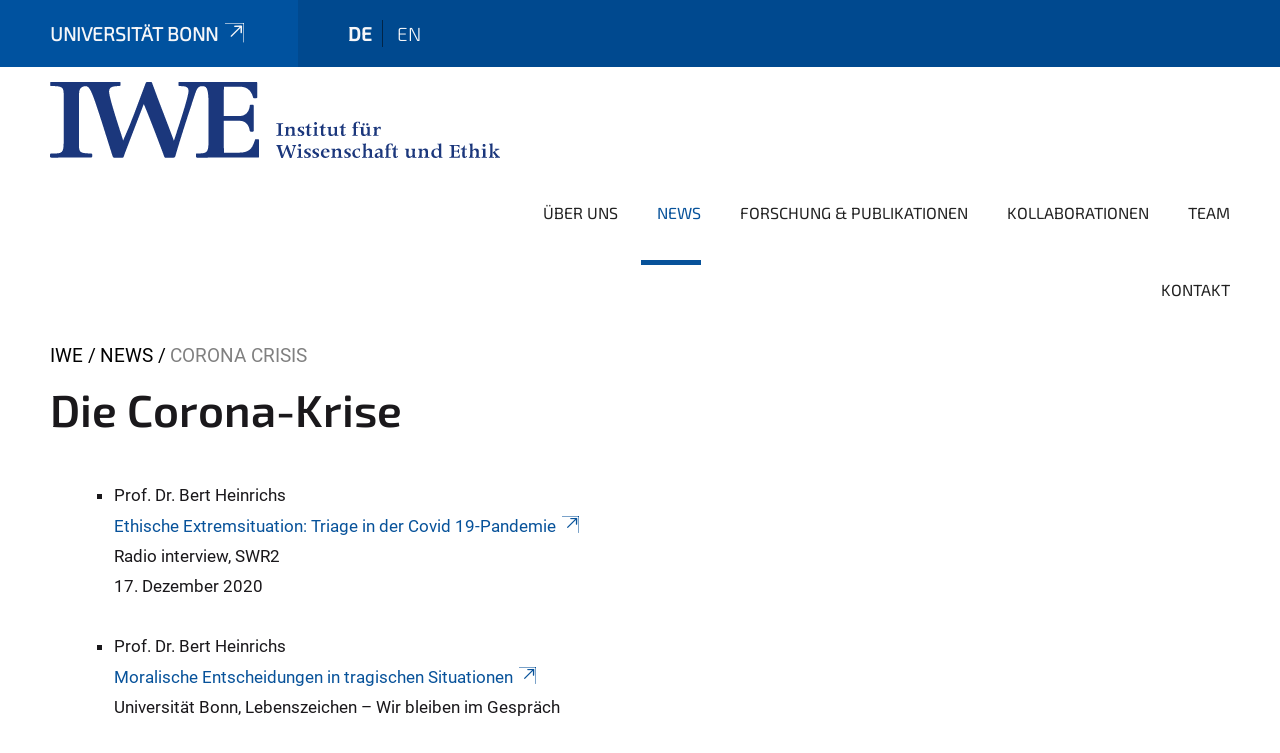

--- FILE ---
content_type: text/html;charset=utf-8
request_url: https://www.iwe.uni-bonn.de/de/news/corona_crisis
body_size: 5568
content:
<!DOCTYPE html>
<html xmlns="http://www.w3.org/1999/xhtml" lang="de" xml:lang="de">
<head><meta http-equiv="Content-Type" content="text/html; charset=UTF-8" /><link rel="alternate" hreflang="en" href="https://www.iwe.uni-bonn.de/en/news/corona_crisis" /><link rel="alternate" hreflang="de" href="https://www.iwe.uni-bonn.de/de/news/corona_crisis" /><link data-head-resource="1" rel="stylesheet" href="/++theme++barceloneta/css/barceloneta.min.css" /><link data-head-resource="1" rel="stylesheet" type="text/css" href="/++theme++unibonn.theme/css/style.css?tag=10-12-2025_10-49-34" /><link rel="canonical" href="https://www.iwe.uni-bonn.de/de/news/corona_crisis" /><link rel="preload icon" type="image/vnd.microsoft.icon" href="https://www.iwe.uni-bonn.de/de/favicon.ico" /><link rel="mask-icon" href="https://www.iwe.uni-bonn.de/de/favicon.ico" /><link href="https://www.iwe.uni-bonn.de/de/@@search" rel="search" title="Website durchsuchen" /><link data-bundle="easyform" href="https://www.iwe.uni-bonn.de/++webresource++b6e63fde-4269-5984-a67a-480840700e9a/++resource++easyform.css" media="all" rel="stylesheet" type="text/css" /><link data-bundle="multilingual" href="https://www.iwe.uni-bonn.de/++webresource++f30a16e6-dac4-5f5f-a036-b24364abdfc8/++resource++plone.app.multilingual.stylesheet/multilingual.css" media="all" rel="stylesheet" type="text/css" /><link data-bundle="plone-fullscreen" href="https://www.iwe.uni-bonn.de/++webresource++ac83a459-aa2c-5a45-80a9-9d3e95ae0847/++plone++static/plone-fullscreen/fullscreen.css" media="all" rel="stylesheet" type="text/css" /><script async="True" data-bundle="plone-fullscreen" integrity="sha384-yAbXscL0aoE/0AkFhaGNz6d74lDy9Cz7PXfkWNqRnFm0/ewX0uoBBoyPBU5qW7Nr" src="https://www.iwe.uni-bonn.de/++webresource++6aa4c841-faf5-51e8-8109-90bd97e7aa07/++plone++static/plone-fullscreen/fullscreen.js"></script><script data-bundle="plone" integrity="sha384-6Wh7fW8sei4bJMY3a6PIfr5jae6gj9dIadjpiDZBJsr9pJ5gW0bsg0IzoolcL3H0" src="https://www.iwe.uni-bonn.de/++webresource++cff93eba-89cf-5661-8beb-464cc1d0cbc7/++plone++static/bundle-plone/bundle.min.js"></script><script type="text/javascript">
var _paq = window._paq || [];
/* tracker methods like "setCustomDimension" should be called before "trackPageView" */
_paq.push(['trackPageView']);
_paq.push(['enableLinkTracking']);
(function() {
var u="https://webstat.hrz.uni-bonn.de/";
_paq.push(['setTrackerUrl', u+'matomo.php']);
_paq.push(['setSiteId', '151']);
var d=document, g=d.createElement('script'), s=d.getElementsByTagName('script')[0];
g.type='text/javascript'; g.async=true; g.defer=true; g.src=u+'matomo.js'; s.parentNode.insertBefore(g,s);
})();
</script><script data-head-resource="1" src="/++theme++unibonn.theme/js/libs.js?tag=10-12-2025_10-49-42"></script><script data-head-resource="1" src="/++theme++unibonn.theme/js/script.js?tag=10-12-2025_10-49-42"></script>
  <meta charset="utf-8"><meta charset="utf-8" /><meta name="twitter:card" content="summary" /><meta property="og:site_name" content="IWE" /><meta property="og:title" content="Corona crisis" /><meta property="og:type" content="website" /><meta property="og:description" content="" /><meta property="og:url" content="https://www.iwe.uni-bonn.de/de/news/corona_crisis" /><meta property="og:image" content="https://www.iwe.uni-bonn.de/++resource++plone-logo.svg" /><meta property="og:image:type" content="image/svg+xml" /><meta name="viewport" content="width=device-width, initial-scale=1.0" /><meta name="generator" content="Plone - https://plone.org/" /></meta>
  <meta http-equiv="X-UA-Compatible" content="IE=edge"><meta charset="utf-8" /><meta name="twitter:card" content="summary" /><meta property="og:site_name" content="IWE" /><meta property="og:title" content="Corona crisis" /><meta property="og:type" content="website" /><meta property="og:description" content="" /><meta property="og:url" content="https://www.iwe.uni-bonn.de/de/news/corona_crisis" /><meta property="og:image" content="https://www.iwe.uni-bonn.de/++resource++plone-logo.svg" /><meta property="og:image:type" content="image/svg+xml" /><meta name="viewport" content="width=device-width, initial-scale=1.0" /><meta name="generator" content="Plone - https://plone.org/" /></meta>
  <meta name="viewport" content="width=device-width, initial-scale=1"><meta charset="utf-8" /><meta name="twitter:card" content="summary" /><meta property="og:site_name" content="IWE" /><meta property="og:title" content="Corona crisis" /><meta property="og:type" content="website" /><meta property="og:description" content="" /><meta property="og:url" content="https://www.iwe.uni-bonn.de/de/news/corona_crisis" /><meta property="og:image" content="https://www.iwe.uni-bonn.de/++resource++plone-logo.svg" /><meta property="og:image:type" content="image/svg+xml" /><meta name="viewport" content="width=device-width, initial-scale=1.0" /><meta name="generator" content="Plone - https://plone.org/" /></meta>
  <title>Corona crisis — Institut für Wissenschaft und Ethik</title>
</head>
<body id="visual-portal-wrapper" class="col-content frontend icons-on navigation-theme-navigation_default portaltype-tilepage section-news site-de subsection-corona_crisis template-view thumbs-on userrole-anonymous viewpermission-view view-mode is-tilepage is-default-page" dir="ltr" data-base-url="https://www.iwe.uni-bonn.de/de/news/corona_crisis" data-view-url="https://www.iwe.uni-bonn.de/de/news/corona_crisis" data-portal-url="https://www.iwe.uni-bonn.de" data-i18ncatalogurl="https://www.iwe.uni-bonn.de/plonejsi18n" data-lazy_loading_image_scales="[{&quot;id&quot;: &quot;large&quot;, &quot;value&quot;: 768}, {&quot;id&quot;: &quot;preview&quot;, &quot;value&quot;: 400}, {&quot;id&quot;: &quot;mini&quot;, &quot;value&quot;: 200}, {&quot;id&quot;: &quot;thumb&quot;, &quot;value&quot;: 128}, {&quot;id&quot;: &quot;tile&quot;, &quot;value&quot;: 64}, {&quot;id&quot;: &quot;icon&quot;, &quot;value&quot;: 32}, {&quot;id&quot;: &quot;listing&quot;, &quot;value&quot;: 16}]" data-pat-pickadate="{&quot;date&quot;: {&quot;selectYears&quot;: 200}, &quot;time&quot;: {&quot;interval&quot;: 5 } }" data-pat-plone-modal="{&quot;actionOptions&quot;: {&quot;displayInModal&quot;: false}}"><div class="outer-wrapper">
    <div class="inner-wrapper">

      <div id="fontfamilies">
  <style>@font-face{font-family:'testfont';src: url('https://www.iwe.uni-bonn.de/font-families/default-fonts/view/++widget++form.widgets.file_eot/@@download');src: url('https://www.iwe.uni-bonn.de/font-families/default-fonts/view/++widget++form.widgets.file_eot/@@download') format('embedded-opentype'),url('https://www.iwe.uni-bonn.de/font-families/default-fonts/view/++widget++form.widgets.file_svg/@@download') format('svg'),url('https://www.iwe.uni-bonn.de/font-families/default-fonts/view/++widget++form.widgets.file_woff/@@download') format('woff'),url('https://www.iwe.uni-bonn.de/font-families/default-fonts/view/++widget++form.widgets.file_ttf/@@download') format('truetype');font-weight:normal;font-style:normal;}.testfont-icon-home:before{content:"\e902";font-family:testfont}.testfont-icon-pencil:before{content:"\e905";font-family:testfont}.testfont-icon-music:before{content:"\e911";font-family:testfont}.testfont-icon-bell:before{content:"\e951";font-family:testfont}
@font-face{font-family:'uni-bonn';src: url('https://www.iwe.uni-bonn.de/font-families/unibonn-fonts/view/++widget++form.widgets.file_eot/@@download');src: url('https://www.iwe.uni-bonn.de/font-families/unibonn-fonts/view/++widget++form.widgets.file_eot/@@download') format('embedded-opentype'),url('https://www.iwe.uni-bonn.de/font-families/unibonn-fonts/view/++widget++form.widgets.file_svg/@@download') format('svg'),url('https://www.iwe.uni-bonn.de/font-families/unibonn-fonts/view/++widget++form.widgets.file_woff/@@download') format('woff'),url('https://www.iwe.uni-bonn.de/font-families/unibonn-fonts/view/++widget++form.widgets.file_ttf/@@download') format('truetype');font-weight:normal;font-style:normal;}.uni-bonn-icon-arrow-down:before{content:"\e900";font-family:uni-bonn}.uni-bonn-icon-arrow-top:before{content:"\e901";font-family:uni-bonn}.uni-bonn-icon-close:before{content:"\e902";font-family:uni-bonn}.uni-bonn-icon-arrow-right:before{content:"\e903";font-family:uni-bonn}.uni-bonn-icon-arrow-left:before{content:"\e904";font-family:uni-bonn}.uni-bonn-icon-external:before{content:"\e905";font-family:uni-bonn}.uni-bonn-icon-search:before{content:"\e906";font-family:uni-bonn}.uni-bonn-icon-whatsapp-outline:before{content:"\e907";font-family:uni-bonn}.uni-bonn-icon-whatsapp:before{content:"\e908";font-family:uni-bonn}.uni-bonn-icon-youtube:before{content:"\e909";font-family:uni-bonn}.uni-bonn-icon-youtube-outline:before{content:"\e90a";font-family:uni-bonn}.uni-bonn-icon-instagram:before{content:"\e90b";font-family:uni-bonn}.uni-bonn-icon-instagram-outline:before{content:"\e90c";font-family:uni-bonn}.uni-bonn-icon-linkedin:before{content:"\e90d";font-family:uni-bonn}.uni-bonn-icon-linkedin-outline:before{content:"\e90e";font-family:uni-bonn}.uni-bonn-icon-xing:before{content:"\e90f";font-family:uni-bonn}.uni-bonn-icon-xing-outline:before{content:"\e910";font-family:uni-bonn}.uni-bonn-icon-twitter:before{content:"\e911";font-family:uni-bonn}.uni-bonn-icon-twitter-outline:before{content:"\e912";font-family:uni-bonn}.uni-bonn-icon-facebook:before{content:"\e913";font-family:uni-bonn}.uni-bonn-icon-facebook-outline:before{content:"\e914";font-family:uni-bonn}.uni-bonn-icon-navigation:before{content:"\e915";font-family:uni-bonn}.uni-bonn-icon-phone-book:before{content:"\e917";font-family:uni-bonn}.uni-bonn-icon-information:before{content:"\e918";font-family:uni-bonn}.uni-bonn-icon-checkbox:before{content:"\e919";font-family:uni-bonn}.uni-bonn-icon-filter-kachel:before{content:"\e91a";font-family:uni-bonn}.uni-bonn-icon-filter:before{content:"\e91b";font-family:uni-bonn}.uni-bonn-icon-filter-liste:before{content:"\e91c";font-family:uni-bonn}.uni-bonn-icon-delete:before{content:"\e91d";font-family:uni-bonn}.uni-bonn-icon-filter-liste-inaktiv:before{content:"\e91e";font-family:uni-bonn}.uni-bonn-icon-cheackbox-aktiv:before{content:"\e91f";font-family:uni-bonn}.uni-bonn-icon-filter-kachel-aktiv:before{content:"\e920";font-family:uni-bonn}.uni-bonn-icon-event:before{content:"\e921";font-family:uni-bonn}.uni-bonn-icon-video:before{content:"\e922";font-family:uni-bonn}.uni-bonn-icon-phone:before{content:"\e923";font-family:uni-bonn}.uni-bonn-icon-fax:before{content:"\e924";font-family:uni-bonn}.uni-bonn-icon-link:before{content:"\e925";font-family:uni-bonn}.uni-bonn-icon-download:before{content:"\e926";font-family:uni-bonn}.uni-bonn-icon-print:before{content:"\e927";font-family:uni-bonn}.uni-bonn-icon-x:before{content:"\e928";font-family:uni-bonn}.uni-bonn-icon-x-outline:before{content:"\e929";font-family:uni-bonn}.uni-bonn-icon-bluesky:before{content:"\e92a";font-family:uni-bonn}.uni-bonn-icon-bluesky-outline:before{content:"\e92b";font-family:uni-bonn}.uni-bonn-icon-location-2:before{content:"\e916";font-family:uni-bonn}.uni-bonn-icon-mastodon:before{content:"\e92c";font-family:uni-bonn}.uni-bonn-icon-mastodon-outline:before{content:"\e92d";font-family:uni-bonn}
@font-face{font-family:'Uni-Bonn-official';src: url('https://www.iwe.uni-bonn.de/font-families/uni-bonn-official/view/++widget++form.widgets.file_eot/@@download');src: url('https://www.iwe.uni-bonn.de/font-families/uni-bonn-official/view/++widget++form.widgets.file_eot/@@download') format('embedded-opentype'),url('https://www.iwe.uni-bonn.de/font-families/uni-bonn-official/view/++widget++form.widgets.file_svg/@@download') format('svg'),url('https://www.iwe.uni-bonn.de/font-families/uni-bonn-official/view/++widget++form.widgets.file_woff/@@download') format('woff'),url('https://www.iwe.uni-bonn.de/font-families/uni-bonn-official/view/++widget++form.widgets.file_ttf/@@download') format('truetype');font-weight:normal;font-style:normal;}.Uni-Bonn-official-icon-fakten-zahlen:before{content:"\e900";font-family:Uni-Bonn-official}.Uni-Bonn-official-icon-forschung:before{content:"\e901";font-family:Uni-Bonn-official}.Uni-Bonn-official-icon-informationen:before{content:"\e902";font-family:Uni-Bonn-official}.Uni-Bonn-official-icon-orientierung:before{content:"\e903";font-family:Uni-Bonn-official}.Uni-Bonn-official-icon-transfer:before{content:"\e904";font-family:Uni-Bonn-official}.Uni-Bonn-official-icon-promotion:before{content:"\e905";font-family:Uni-Bonn-official}.Uni-Bonn-official-icon-hochschulsport:before{content:"\e906";font-family:Uni-Bonn-official}.Uni-Bonn-official-icon-it:before{content:"\e907";font-family:Uni-Bonn-official}.Uni-Bonn-official-icon-argelander:before{content:"\e908";font-family:Uni-Bonn-official}.Uni-Bonn-official-icon-diversity:before{content:"\e909";font-family:Uni-Bonn-official}.Uni-Bonn-official-icon-sprache:before{content:"\e90a";font-family:Uni-Bonn-official}.Uni-Bonn-official-icon-veranstaltung:before{content:"\e90b";font-family:Uni-Bonn-official}.Uni-Bonn-official-icon-studieren:before{content:"\e90c";font-family:Uni-Bonn-official}.Uni-Bonn-official-icon-ranking:before{content:"\e90d";font-family:Uni-Bonn-official}.Uni-Bonn-official-icon-beratung:before{content:"\e90e";font-family:Uni-Bonn-official}.Uni-Bonn-official-icon-foerderung:before{content:"\e90f";font-family:Uni-Bonn-official}.Uni-Bonn-official-icon-qualitaetssicherung:before{content:"\e910";font-family:Uni-Bonn-official}.Uni-Bonn-official-icon-lernplattform:before{content:"\e911";font-family:Uni-Bonn-official}.Uni-Bonn-official-icon-alumni:before{content:"\e912";font-family:Uni-Bonn-official}.Uni-Bonn-official-icon-postdocs:before{content:"\e913";font-family:Uni-Bonn-official}.Uni-Bonn-official-icon-strategie:before{content:"\e914";font-family:Uni-Bonn-official}.Uni-Bonn-official-icon-lehre:before{content:"\e91c";font-family:Uni-Bonn-official}.Uni-Bonn-official-icon-exellenz:before{content:"\e91d";font-family:Uni-Bonn-official}.Uni-Bonn-official-icon-multiplikatoren:before{content:"\e91e";font-family:Uni-Bonn-official}.Uni-Bonn-official-icon-kontakt:before{content:"\e91f";font-family:Uni-Bonn-official}.Uni-Bonn-official-icon-ort:before{content:"\e920";font-family:Uni-Bonn-official}.Uni-Bonn-official-icon-international:before{content:"\e921";font-family:Uni-Bonn-official}.Uni-Bonn-official-icon-sprechstunde:before{content:"\e922";font-family:Uni-Bonn-official}.Uni-Bonn-official-icon-fortbildung:before{content:"\e923";font-family:Uni-Bonn-official}.Uni-Bonn-official-icon-bibliothek:before{content:"\e924";font-family:Uni-Bonn-official}.Uni-Bonn-official-icon-oeffnungszeiten:before{content:"\e925";font-family:Uni-Bonn-official}.Uni-Bonn-official-icon-auszeichnungen:before{content:"\e926";font-family:Uni-Bonn-official}.Uni-Bonn-official-icon-unie915:before{content:"\e915";font-family:Uni-Bonn-official}.Uni-Bonn-official-icon-unie916:before{content:"\e916";font-family:Uni-Bonn-official}.Uni-Bonn-official-icon-unie917:before{content:"\e917";font-family:Uni-Bonn-official}.Uni-Bonn-official-icon-unie918:before{content:"\e918";font-family:Uni-Bonn-official}.Uni-Bonn-official-icon-unie919:before{content:"\e919";font-family:Uni-Bonn-official}.Uni-Bonn-official-icon-unie91a:before{content:"\e91a";font-family:Uni-Bonn-official}.Uni-Bonn-official-icon-unie91b:before{content:"\e91b";font-family:Uni-Bonn-official}.Uni-Bonn-official-icon-transfer-puzzle:before{content:"\e927";font-family:Uni-Bonn-official}.Uni-Bonn-official-icon-transfer-arrow:before{content:"\e928";font-family:Uni-Bonn-official}</style>
</div>
      

      <div id="unibonn-topbar" class="unibonn-institute-topbar ">
    <div class="container">
        <div class="row">
            <div class="col-md-9" id="topbar-left-wrapper">
                <div id="unibonn-institute-portalname">
                    
                        
                        <p id="unibonn-title"><a href="https://www.uni-bonn.de">Universität Bonn</a></p>
                    
                    
                </div>
                <div id="language-selector">
                    
  <ul class="languageselector">
    
      <li class="currentLanguage  language-de">
        <a href="https://www.iwe.uni-bonn.de/@@multilingual-selector/9ed095cd335d405fa3db227ac32ead68/de?set_language=de" title="Deutsch">
          
          de
        </a>
      </li>
    
      <li class=" language-en">
        <a href="https://www.iwe.uni-bonn.de/@@multilingual-selector/9ed095cd335d405fa3db227ac32ead68/en?set_language=en" title="English">
          
          en
        </a>
      </li>
    
  </ul>


                </div>
            </div>
            <div class="col-md-3" id="topbar-right-wrapper">
                
  

            </div>
        </div>
    </div>
</div>

      <header id="company-header" class="unibonn">

    <div class="header-template-0 header-image-size-1">
      <div class="container">
        <div id="company-topbar" class="container ">
          
  <div id="company-logo">
    
      <a class="portal-logo logo_desktop" href="https://www.iwe.uni-bonn.de/de" title="IWE">
        <img alt="IWE" title="IWE" src="https://www.iwe.uni-bonn.de/de/@@logo?logo_type=logo_desktop" />
      </a>
    
      <a class="portal-logo logo_mobile" href="https://www.iwe.uni-bonn.de/de" title="IWE">
        <img alt="IWE" title="IWE" src="https://www.iwe.uni-bonn.de/de/@@logo?logo_type=logo_mobile" />
      </a>
    
      <a class="portal-logo logo_mobile_navigation" href="https://www.iwe.uni-bonn.de/de" title="IWE">
        <img alt="IWE" title="IWE" src="https://www.iwe.uni-bonn.de/de/++theme++unibonn.theme/images/logos/logo_mobile_navigation.svg" />
      </a>
    
  </div>

          
  <div class="language-selector-container">
    <div class="language-selector">
      
        <div>
          <span class="text">de</span>
          <span class="icon interaktiv-icon-basetilestheme-arrow-top"></span>
        </div>
      
        
      
      <ul class="lang-dropdown">
        <li class="selected">
          <a href="https://www.iwe.uni-bonn.de/@@multilingual-selector/9ed095cd335d405fa3db227ac32ead68/de?set_language=de">de</a>
        </li>
        <li class="">
          <a href="https://www.iwe.uni-bonn.de/@@multilingual-selector/9ed095cd335d405fa3db227ac32ead68/en?set_language=en">en</a>
        </li>
      </ul>
    </div>
  </div>

          <div id="navigation-overlay"></div>
          

  <div class="sidenavigation-links">
    <button id="toggle-navigation" class="sidenavigation-link" aria-label="Toggle Navigation">
      <i class="icon-unibonn-navigation"></i>
    </button>
    
  </div>

  
    <div id="company-navigation-main" class="desktop">
      <nav class="main-navigation">
        
  <ul class="main-navigation-sections">
    
      <li class="section-0">
        <a class="" href="https://www.iwe.uni-bonn.de/de/ueber-uns" data-uid="8385c40e170b4b15a56c0c8db7b3d1d7">
          Über uns
        </a>
      </li>
    
      <li class="section-0 in-path">
        <a class="" href="https://www.iwe.uni-bonn.de/de/news" data-uid="91bdcce2df954200a0ff772cb9fda2e7">
          News
        </a>
      </li>
    
      <li class="section-0">
        <a class="" href="https://www.iwe.uni-bonn.de/de/forschung_publikationen" data-uid="1e6ff1032f7a43638a48f1759d5f56ee">
          Forschung &amp; Publikationen
        </a>
      </li>
    
      <li class="section-0">
        <a class="" href="https://www.iwe.uni-bonn.de/de/kollaborationen" data-uid="03193b806d8048869358225ba3812df8">
          Kollaborationen
        </a>
      </li>
    
      <li class="section-0">
        <a class="" href="https://www.iwe.uni-bonn.de/de/team" data-uid="cc2647c6ab4e42599a7f24e39b4fcbb5">
          Team
        </a>
      </li>
    
      <li class="section-0">
        <a class="" href="https://www.iwe.uni-bonn.de/de/kontakt" data-uid="a31fd16a78b144d2be471f59bf122bca">
          Kontakt
        </a>
      </li>
    
    
  </ul>

      </nav>
    </div>

    <div id="company-navigation" class="menu">
      <button class="close-navigation-menu close-desktop-navigation" aria-label="schließen">
        <i class="icon-unibonn-close"></i>
      </button>

      <div id="navigation-menu-header">
        
          <a class="portal-logo logo_mobile_menu" href="https://www.iwe.uni-bonn.de/de" title="IWE">
            <img alt="IWE" title="IWE" src="https://www.iwe.uni-bonn.de/de/++theme++unibonn.theme/images/logos/logo_mobile_navigation.svg" />
          </a>
        

        <ul class="navigation-menu-header-actions">
          
          <li>
            <a class="close-navigation-menu" id="close-navigation" title="schließen">
              <i class="icon-unibonn-navigation"></i>
            </a>
          </li>
        </ul>
      </div>

      <div class="searchbar">
        <form action="https://www.iwe.uni-bonn.de/de/search">
          <button class="start-search" aria-label="Start Search"><i class="left icon-unibonn icon-unibonn-search"></i>
          </button>
          <input class="search-input" type="text" name="SearchableText" aria-label="Search" />
          <button class="clear-search" aria-label="Clear Search"><i class="icon-unibonn icon-unibonn-close"></i>
          </button>
        </form>
      </div>

      <nav class="main-navigation">
        <div class="navigation-level">
          <div class="spinner" style="display: block"></div>
        </div>
      </nav>

    </div>
  

        </div>
      </div>
      
  

    </div>

  </header>

      <div id="anchors"></div>

      <div id="company-content" class="container-fluid main-content-wrapper">
        <div class="row status-message-row set-max-width">
          <aside id="global_statusmessage" class="container">
      

      <div>
      </div>
    </aside>
        </div>
        <nav class="breadcrumbs">
  <span id="breadcrumbs-you-are-here" class="hiddenStructure">You are here:</span>

  <ol aria-labelledby="breadcrumbs-you-are-here">
    <li id="breadcrumbs-home">
      <a href="https://www.iwe.uni-bonn.de/de">IWE</a>
    </li>
    <li id="breadcrumbs-1">
      
        <a href="https://www.iwe.uni-bonn.de/de/news">News</a>
        
      
    </li>
    <li id="breadcrumbs-2">
      
        
        <span id="breadcrumbs-current">Corona crisis</span>
      
    </li>
  </ol>
</nav>
        <main id="main-container" class="row">
          <div id="column1-container"></div>
          <div class="col-xs-12 col-sm-12 no-padding">
              <article id="content">

            

              <header>

                <div id="viewlet-above-content-title">
</div>

                
  


                <div id="viewlet-below-content-title">
</div>

                
  


                <div id="viewlet-below-content-description"></div>

              </header>

              <div id="viewlet-above-content-body"></div>

              <div id="content-core">
                
  

    <div id="tile-page-content" data-tinymce="" data-lazy-validation-errors="{}" data-placeholder-info="Platzhalterbild">

      <div class="tile-page" data-url="https://www.iwe.uni-bonn.de/de/news/corona_crisis" data-uid="e68fdb55fbbb470daa4949c8bc86b92d">
        <div class="tile-rows-wrapper">

          

          
            
              


<div id="6y15s7m4iuns" class="tile-row columns-1 tile-row-dynamic-content-width break-on-tablet break-on-mobile default-direction" style="margin-top:0px;margin-bottom:0px;padding-top:0px;padding-bottom:0px;padding-left:0px;padding-right:0px;" data-uid="6y15s7m4iuns" data-url="https://www.iwe.uni-bonn.de/de/news/corona_crisis" data-position="0" data-portal_type="TileRowCT">

  

  <div class="background-options">

  
  
  
  
  

</div>

  <div class="tiles-wrapper">
    
      
  <div id="l1yuo4re757v" data-uid="l1yuo4re757v" data-url="https://www.iwe.uni-bonn.de/de/news/corona_crisis" class="tile-valign-top tile tile-text text-nocolor" style="margin-left:0px;margin-right:0px;margin-top:0px;margin-bottom:0px;padding-left:0px;padding-right:0px;padding-top:0px;padding-bottom:20px;" data-jsinit="setupTileText" data-gridsize="12">

    

    <div class="background-options">

  
  
  
  
  

</div>

    <span></span>
    <div class="tile-content ">
    <h2>Die Corona-Krise</h2>
    
  </div>
    <span></span>

    
  


  </div>

    
  </div>

  

</div>




            
            
          
            
              


<div id="q2gw2cb4g0zg" class="tile-row columns-1 tile-row-dynamic-content-width break-on-tablet break-on-mobile default-direction" style="margin-top:0px;margin-bottom:0px;padding-top:0px;padding-bottom:20px;padding-left:0px;padding-right:0px;" data-uid="q2gw2cb4g0zg" data-url="https://www.iwe.uni-bonn.de/de/news/corona_crisis" data-position="0" data-portal_type="TileRowCT">

  

  <div class="background-options">

  
    <div class="background-color" style="background-color:#FFFFFF"></div>
  
  
  
  
  

</div>

  <div class="tiles-wrapper">
    
      

  <div id="odcgsvpxauy4" data-uid="odcgsvpxauy4" data-url="https://www.iwe.uni-bonn.de/de/news/corona_crisis" class="tile-valign-top tile tile-frame" style="margin-left:0px;margin-right:0px;margin-top:0px;margin-bottom:0px;padding-left:0px;padding-right:0px;padding-top:0px;padding-bottom:0px;" data-jsinit="" data-gridsize="12">

    

    <div class="background-options">

  
    <div class="background-color" style="background-color:#FFFFFF"></div>
  
  
  
  
  

</div>

    <span></span>
    <div class="tile-content">
    <div class="tile-rows-wrapper">
      
        


<div id="hzo4qa78fxxg" class="tile-row columns-1 tile-row-dynamic-content-width break-on-tablet break-on-mobile default-direction" style="margin-top:0px;margin-bottom:0px;padding-top:0px;padding-bottom:0px;padding-left:0px;padding-right:0px;" data-uid="hzo4qa78fxxg" data-url="https://www.iwe.uni-bonn.de/de/news/corona_crisis" data-position="0" data-portal_type="TileRowCT">

  

  <div class="background-options">

  
  
  
  
  

</div>

  <div class="tiles-wrapper">
    
      
  <div id="9ovqzacpbxvf" data-uid="9ovqzacpbxvf" data-url="https://www.iwe.uni-bonn.de/de/news/corona_crisis" class="tile-valign-top tile tile-text text-nocolor" style="margin-left:0px;margin-right:0px;margin-top:0px;margin-bottom:0px;padding-left:30px;padding-right:30px;padding-top:0px;padding-bottom:20px;" data-jsinit="setupTileText" data-gridsize="12">

    

    <div class="background-options">

  
    <div class="background-color" style="background-color:#FFFFFF"></div>
  
  
  
  
  

</div>

    <span></span>
    <div class="tile-content ">
    <ul class="ul-theme" style="list-style-type: square;">
<li class="ul-li-theme">Prof. Dr. Bert Heinrichs<br /><a class="a-theme external-link" data-linktype="external" href="https://www.swr.de/swr2/leben-und-gesellschaft/ethische-extremsituation-triage-in-der-covid-19-pandemie-100.html" target="_self" title="">Ethische Extremsituation: Triage in der Covid 19-Pandemie<i class="icon-unibonn icon-unibonn-external"></i></a><br />Radio interview, SWR2<br />17. Dezember 2020<br /><br /></li>
<li class="ul-li-theme">
<p>Prof. Dr. Bert Heinrichs<br /><a class="a-theme external-link" data-linktype="external" href="https://www.uni-bonn.de/neues/moralische-entscheidungen-in-tragischen-situationen" target="_self" title="">Moralische Entscheidungen in tragischen Situationen<i class="icon-unibonn icon-unibonn-external"></i></a><br />Universität Bonn, Lebenszeichen – Wir bleiben im Gespräch<br />7. April 2020</p>
</li>
</ul>
    
  </div>
    <span></span>

    
  


  </div>

    
  </div>

  

</div>




      
    </div>
  </div>
    <span></span>

    
  
  
  


  </div>



    
  </div>

  

</div>




            
            
          

        </div>
      </div>

      

      
    </div>

  

              </div>

              <div id="viewlet-below-content-body">


</div>

            
            <footer>
              <div id="viewlet-below-content">
</div>
            </footer>
          </article>
          </div>
          <div id="column2-container"></div>
        </main>
      </div>

      <div id="spinner">
        <div class="spinner-box">
          Wird geladen
        </div>
        <div class="loader">
          <span></span>
          <span></span>
          <span></span>
          <span></span>
        </div>
      </div>
      

      <footer id="company-footer" class="unibonn">
        
        
        
  <div id="upper-footer">
    <div class="container">
      <div class="row">
        <div class="col-md-6">
          
          <br />
          
        </div>

        <div class="col-sm-6 col-md-6">
          
          <div class="clear"></div>
          <div class="social-media">
            <a target="_blank" href="https://www.youtube.com/@iwe_bonn" title="YouTube"><i class="icon-unibonn uni-bonn-icon-youtube"></i></a>
            <a target="_blank" href="https://www.linkedin.com/company/institute-for-science-and-ethics/" title="LinkedIn"><i class="icon-unibonn uni-bonn-icon-linkedin"></i></a>
            <a target="_blank" href="https://bsky.app/profile/iwe-bonn.bsky.social" title="Bluesky"><i class="icon-unibonn uni-bonn-icon-bluesky"></i></a>
            <a target="_blank" href="https://www.instagram.com/iwe_bonn" title="Instagram"><i class="icon-unibonn uni-bonn-icon-instagram"></i></a>
            <a target="_blank" href="https://mastodon.social/@iwe_bonn" title="Mastodon"><i class="icon-unibonn uni-bonn-icon-mastodon"></i></a>
          </div>
        </div>
      </div>
    </div>
  </div>

  <div id="lower-footer">
    <div class="container">
      <div class="row">
        <div class="col-md-6">
          <span class="company-name">
            Institut für Wissenschaft und Ethik
          </span>
          
        </div>
        <div class="col-md-6">
          <div class="site-actions">
            
              <a href="https://www.iwe.uni-bonn.de/de/impressum">Impressum</a>
            
              <a href="https://www.iwe.uni-bonn.de/de/datenschutz">Datenschutzerklärung</a>
            
              <a href="https://www.chancengerechtigkeit.uni-bonn.de/de/barrierefreiheit?form.widgets.betroffene_seite__url_=https%3A%2F%2Fwww.iwe.uni-bonn.de%2Fde%2Fnews%2Fcorona_crisis">Barrierefreiheit</a>
            
          </div>
        </div>
      </div>
    </div>
  </div>


      </footer>

    </div>
  </div><div id="unibonn-scripts"></div></body>
</html>

--- FILE ---
content_type: image/svg+xml
request_url: https://www.iwe.uni-bonn.de/de/@@logo?logo_type=logo_desktop
body_size: 57564
content:
<?xml version="1.0" encoding="UTF-8"?>
<svg xmlns="http://www.w3.org/2000/svg" xmlns:xlink="http://www.w3.org/1999/xlink" width="246.5pt" height="41.66pt" viewBox="0 0 246.5 41.66" version="1.1">
<defs>
<clipPath id="clip1">
  <path d="M 0 0 L 115 0 L 115 41.660156 L 0 41.660156 Z M 0 0 "/>
</clipPath>
<clipPath id="clip2">
  <path d="M 123 34 L 135 34 L 135 41.660156 L 123 41.660156 Z M 123 34 "/>
</clipPath>
<clipPath id="clip3">
  <path d="M 135 33 L 139 33 L 139 41.660156 L 135 41.660156 Z M 135 33 "/>
</clipPath>
<clipPath id="clip4">
  <path d="M 139 36 L 143 36 L 143 41.660156 L 139 41.660156 Z M 139 36 "/>
</clipPath>
<clipPath id="clip5">
  <path d="M 143 36 L 148 36 L 148 41.660156 L 143 41.660156 Z M 143 36 "/>
</clipPath>
<clipPath id="clip6">
  <path d="M 148 36 L 154 36 L 154 41.660156 L 148 41.660156 Z M 148 36 "/>
</clipPath>
<clipPath id="clip7">
  <path d="M 153 36 L 161 36 L 161 41.660156 L 153 41.660156 Z M 153 36 "/>
</clipPath>
<clipPath id="clip8">
  <path d="M 161 36 L 165 36 L 165 41.660156 L 161 41.660156 Z M 161 36 "/>
</clipPath>
<clipPath id="clip9">
  <path d="M 165 36 L 170 36 L 170 41.660156 L 165 41.660156 Z M 165 36 "/>
</clipPath>
<clipPath id="clip10">
  <path d="M 170 33 L 178 33 L 178 41.660156 L 170 41.660156 Z M 170 33 "/>
</clipPath>
<clipPath id="clip11">
  <path d="M 177 36 L 183 36 L 183 41.660156 L 177 41.660156 Z M 177 36 "/>
</clipPath>
<clipPath id="clip12">
  <path d="M 183 33 L 188 33 L 188 41.660156 L 183 41.660156 Z M 183 33 "/>
</clipPath>
<clipPath id="clip13">
  <path d="M 187 34 L 191 34 L 191 41.660156 L 187 41.660156 Z M 187 34 "/>
</clipPath>
<clipPath id="clip14">
  <path d="M 194 36 L 201 36 L 201 41.660156 L 194 41.660156 Z M 194 36 "/>
</clipPath>
<clipPath id="clip15">
  <path d="M 201 36 L 208 36 L 208 41.660156 L 201 41.660156 Z M 201 36 "/>
</clipPath>
<clipPath id="clip16">
  <path d="M 208 33 L 215 33 L 215 41.660156 L 208 41.660156 Z M 208 33 "/>
</clipPath>
<clipPath id="clip17">
  <path d="M 218 34 L 225 34 L 225 41.660156 L 218 41.660156 Z M 218 34 "/>
</clipPath>
<clipPath id="clip18">
  <path d="M 224 34 L 229 34 L 229 41.660156 L 224 41.660156 Z M 224 34 "/>
</clipPath>
<clipPath id="clip19">
  <path d="M 229 33 L 236 33 L 236 41.660156 L 229 41.660156 Z M 229 33 "/>
</clipPath>
<clipPath id="clip20">
  <path d="M 236 33 L 240 33 L 240 41.660156 L 236 41.660156 Z M 236 33 "/>
</clipPath>
<clipPath id="clip21">
  <path d="M 240 33 L 246.5 33 L 246.5 41.660156 L 240 41.660156 Z M 240 33 "/>
</clipPath>
</defs>
<g id="surface1">
<g clip-path="url(#clip1)" clip-rule="nonzero">
<path style=" stroke:none;fill-rule:nonzero;fill:rgb(10.688782%,21.694946%,48.635864%);fill-opacity:1;" d="M 16.175781 4.488281 C 16.585938 2.9375 18.273438 2.277344 19.363281 2.28125 C 20.628906 2.277344 21.253906 2.898438 22.117188 4.484375 C 23.875 7.714844 26.351562 15.574219 32.191406 34.117188 L 33.988281 39.84375 C 34.492188 41.328125 34.566406 41.46875 35.070312 41.46875 L 39.75 41.46875 C 40.183594 41.46875 40.253906 41.257812 40.902344 39.277344 L 51.34375 12.054688 C 55.300781 21.460938 60.628906 35.8125 61.0625 36.945312 L 61.996094 39.421875 C 62.644531 41.257812 62.71875 41.46875 63.078125 41.46875 L 67.398438 41.46875 C 68.117188 41.46875 68.40625 41.46875 68.765625 40.128906 C 71.070312 31.996094 75.824219 17.359375 78.558594 9.15625 C 80.113281 4.4375 80.546875 2.273438 83.296875 2.277344 C 86.058594 2.277344 86.800781 3.757812 86.800781 13.746094 L 86.800781 30.8125 C 86.800781 38.589844 86.441406 39.164062 80.753906 39.164062 C 80.105469 39.164062 79.890625 39.234375 79.890625 39.597656 L 79.890625 40.75 C 79.890625 41.179688 80.105469 41.46875 80.464844 41.46875 L 113.800781 41.394531 C 114.304688 41.394531 114.378906 41.324219 114.378906 40.890625 L 114.378906 31.964844 C 114.378906 31.460938 114.234375 31.316406 113.875 31.316406 L 112.578125 31.316406 C 112.289062 31.386719 112.144531 31.820312 112.003906 32.324219 C 110.632812 37.003906 108.328125 38.730469 103.578125 38.730469 L 95.296875 38.730469 L 95.226562 37.722656 C 95.152344 35.5625 95.082031 32.828125 95.082031 30.378906 L 95.082031 21.308594 L 104.296875 21.308594 C 105.953125 21.308594 108.761719 22.675781 109.265625 26.347656 C 109.339844 26.996094 109.480469 27.210938 109.984375 27.210938 L 111.066406 27.210938 C 111.351562 27.210938 111.496094 27.066406 111.496094 26.78125 L 111.496094 13.101562 C 111.496094 12.8125 111.351562 12.523438 111.210938 12.523438 L 109.695312 12.523438 C 109.410156 12.523438 109.339844 13.027344 109.339844 13.316406 C 108.90625 16.554688 106.816406 18.644531 103.9375 18.644531 L 95.082031 18.644531 L 95.082031 7.339844 L 95.226562 2.589844 L 104.082031 2.589844 C 107.105469 2.589844 109.914062 3.957031 111.136719 8.277344 C 111.28125 8.78125 111.351562 8.851562 111.714844 8.851562 L 113.007812 8.851562 C 113.296875 8.851562 113.441406 8.707031 113.441406 8.5625 L 113.441406 0.355469 C 113.441406 0.0664062 113.226562 -0.00390625 112.867188 -0.00390625 L 70.925781 -0.00390625 C 70.492188 -0.00390625 70.351562 0.0664062 70.351562 0.5 L 70.351562 1.796875 C 70.351562 2.082031 70.566406 2.226562 71.140625 2.226562 L 72.511719 2.300781 C 74.816406 2.371094 75.824219 3.148438 75.824219 4.914062 C 75.824219 7.53125 72.078125 19.269531 68.550781 29.945312 L 67.832031 32.207031 C 64.015625 21.8125 59.910156 11.660156 56.09375 1.074219 C 55.804688 0.285156 55.734375 -0.00390625 55.15625 -0.00390625 L 53.285156 -0.00390625 C 52.710938 -0.00390625 52.566406 0.210938 52.277344 0.859375 C 48.316406 11.300781 44.644531 21.957031 40.039062 32.066406 C 38.742188 27.683594 32.335938 8.734375 32.335938 5.269531 C 32.335938 3.078125 33.703125 2.300781 37.445312 2.226562 C 38.382812 2.226562 38.597656 2.082031 38.597656 1.507812 L 38.597656 0.570312 C 38.597656 0.0664062 38.453125 -0.00390625 38.023438 -0.00390625 L 0.648438 -0.00390625 C 0.214844 -0.00390625 0.0703125 0.285156 0.0703125 0.644531 L 0.0703125 1.507812 C 0.0703125 2.226562 0.289062 2.226562 0.863281 2.226562 C 6.914062 2.226562 7.488281 3.019531 7.488281 6.835938 L 7.488281 31.386719 C 7.488281 38.949219 7.128906 39.234375 1.082031 39.164062 C 0.214844 39.164062 0 39.378906 0 40.027344 L 0 40.75 C 0 41.253906 0.289062 41.46875 0.71875 41.46875 L 22.390625 41.394531 C 22.894531 41.394531 23.113281 41.179688 23.113281 40.675781 L 23.113281 39.957031 C 23.113281 39.308594 22.894531 39.164062 22.175781 39.164062 C 16.199219 39.09375 15.839844 38.445312 15.839844 33.90625 L 15.839844 9.570312 C 15.839844 7.171875 15.890625 5.566406 16.175781 4.488281 "/>
</g>
<path style=" stroke:none;fill-rule:nonzero;fill:rgb(10.688782%,21.694946%,48.635864%);fill-opacity:1;" d="M 127.714844 22.84375 C 127.714844 22.941406 127.679688 22.964844 127.496094 22.964844 C 126.550781 22.964844 126.476562 22.988281 126.476562 24.175781 L 126.476562 28.230469 C 126.476562 28.988281 126.539062 29.097656 127.535156 29.109375 C 127.652344 29.109375 127.691406 29.132812 127.691406 29.238281 L 127.691406 29.359375 C 127.691406 29.445312 127.652344 29.480469 127.570312 29.480469 L 123.957031 29.492188 C 123.886719 29.492188 123.839844 29.457031 123.839844 29.371094 L 123.839844 29.253906 C 123.839844 29.144531 123.871094 29.109375 124.019531 29.109375 C 125.027344 29.121094 125.085938 29.070312 125.085938 27.8125 L 125.085938 23.71875 C 125.085938 23.085938 124.988281 22.953125 123.980469 22.953125 C 123.886719 22.953125 123.851562 22.953125 123.851562 22.832031 L 123.851562 22.6875 C 123.851562 22.628906 123.871094 22.582031 123.945312 22.582031 L 127.582031 22.582031 C 127.691406 22.582031 127.714844 22.617188 127.714844 22.699219 L 127.714844 22.84375 "/>
<path style=" stroke:none;fill-rule:nonzero;fill:rgb(10.688782%,21.694946%,48.635864%);fill-opacity:1;" d="M 128.507812 24.753906 C 128.507812 24.667969 128.53125 24.644531 128.613281 24.644531 L 128.78125 24.644531 C 129.238281 24.644531 129.597656 24.621094 129.871094 24.597656 C 130.160156 24.585938 130.34375 24.558594 130.425781 24.558594 C 130.484375 24.558594 130.523438 24.570312 130.523438 24.679688 L 130.523438 25.386719 C 131.097656 24.847656 131.722656 24.464844 132.488281 24.464844 C 133.558594 24.464844 133.90625 25.015625 133.90625 26.046875 L 133.90625 27.644531 C 133.90625 28.449219 133.917969 28.6875 133.941406 29.097656 C 134.144531 29.132812 134.363281 29.132812 134.625 29.132812 C 134.722656 29.132812 134.746094 29.15625 134.746094 29.238281 L 134.746094 29.359375 C 134.746094 29.457031 134.722656 29.480469 134.636719 29.480469 L 131.949219 29.492188 C 131.867188 29.492188 131.84375 29.46875 131.84375 29.382812 L 131.84375 29.253906 C 131.855469 29.167969 131.890625 29.132812 131.949219 29.132812 C 132.527344 29.121094 132.644531 29 132.644531 27.535156 L 132.644531 26.960938 C 132.644531 25.785156 132.347656 25.269531 131.636719 25.269531 C 131.144531 25.269531 130.664062 25.6875 130.570312 25.867188 C 130.535156 25.941406 130.472656 26.5625 130.472656 27.054688 L 130.472656 27.96875 C 130.472656 28.496094 130.496094 28.773438 130.523438 29.085938 C 130.738281 29.109375 130.941406 29.132812 131.15625 29.132812 C 131.242188 29.132812 131.265625 29.15625 131.265625 29.253906 L 131.265625 29.347656 C 131.265625 29.445312 131.242188 29.480469 131.144531 29.480469 L 128.554688 29.492188 C 128.457031 29.492188 128.433594 29.46875 128.433594 29.359375 L 128.433594 29.253906 C 128.433594 29.15625 128.457031 29.132812 128.554688 29.132812 C 129.117188 29.121094 129.226562 28.902344 129.226562 27.753906 L 129.226562 26.636719 C 129.226562 25.582031 129.226562 25.230469 129.117188 25.101562 C 129.046875 25.015625 128.902344 24.992188 128.722656 24.992188 C 128.53125 24.992188 128.507812 24.992188 128.507812 24.894531 L 128.507812 24.753906 "/>
<path style=" stroke:none;fill-rule:nonzero;fill:rgb(10.688782%,21.694946%,48.635864%);fill-opacity:1;" d="M 139.003906 25.832031 C 139.003906 25.917969 138.980469 25.941406 138.910156 25.941406 L 138.742188 25.941406 C 138.703125 25.941406 138.671875 25.941406 138.671875 25.832031 C 138.65625 25.316406 138.179688 24.835938 137.636719 24.835938 C 137.171875 24.835938 136.835938 25.148438 136.835938 25.582031 C 136.835938 26.648438 139.257812 26.601562 139.257812 28.113281 C 139.257812 29.023438 138.347656 29.648438 137.015625 29.648438 C 136.34375 29.648438 135.585938 29.480469 135.585938 29.371094 L 135.585938 28.21875 C 135.585938 28.125 135.609375 28.101562 135.683594 28.101562 L 135.839844 28.101562 C 135.898438 28.101562 135.921875 28.125 135.921875 28.195312 C 135.921875 28.773438 136.414062 29.289062 137.015625 29.289062 C 137.492188 29.289062 137.914062 28.929688 137.914062 28.519531 C 137.914062 27.476562 135.5625 27.453125 135.5625 25.976562 C 135.5625 25.0625 136.425781 24.464844 137.734375 24.464844 C 138.539062 24.464844 139.003906 24.597656 139.003906 24.691406 L 139.003906 25.832031 "/>
<path style=" stroke:none;fill-rule:nonzero;fill:rgb(10.688782%,21.694946%,48.635864%);fill-opacity:1;" d="M 141.898438 22.855469 C 141.957031 22.855469 141.992188 22.878906 141.992188 22.988281 C 141.992188 23.277344 141.921875 24.054688 141.921875 24.644531 L 143.039062 24.644531 C 143.144531 24.644531 143.171875 24.667969 143.171875 24.777344 L 143.171875 24.90625 C 143.171875 25.003906 143.144531 25.027344 143.0625 25.027344 L 141.910156 25.027344 C 141.910156 25.386719 141.871094 27.140625 141.871094 27.535156 C 141.871094 28.710938 141.957031 28.988281 142.292969 28.988281 C 142.484375 28.988281 142.617188 28.867188 142.75 28.652344 C 142.808594 28.554688 142.847656 28.519531 142.882812 28.519531 C 142.917969 28.519531 143.015625 28.554688 143.074219 28.582031 C 143.132812 28.605469 143.132812 28.628906 143.132812 28.675781 C 143.132812 28.964844 142.679688 29.648438 141.777344 29.648438 C 140.949219 29.648438 140.578125 29.226562 140.578125 28.28125 C 140.578125 27.945312 140.625 26.324219 140.625 25.953125 L 140.625 25.027344 L 139.871094 25.027344 C 139.808594 25.027344 139.75 24.96875 139.75 24.90625 L 139.75 24.621094 C 139.75 24.523438 139.796875 24.5 139.964844 24.5 C 140.601562 24.476562 141.105469 23.996094 141.550781 23 C 141.597656 22.902344 141.632812 22.855469 141.71875 22.855469 L 141.898438 22.855469 "/>
<path style=" stroke:none;fill-rule:nonzero;fill:rgb(10.688782%,21.694946%,48.635864%);fill-opacity:1;" d="M 143.960938 24.738281 C 143.960938 24.632812 143.996094 24.621094 144.082031 24.621094 L 144.65625 24.621094 C 145.054688 24.621094 145.328125 24.597656 145.535156 24.585938 C 145.738281 24.558594 145.882812 24.546875 145.988281 24.546875 C 146.121094 24.546875 146.144531 24.570312 146.144531 24.679688 C 146.144531 24.882812 146.085938 25.375 146.085938 26.097656 L 146.085938 27.691406 C 146.085938 28.6875 146.085938 28.808594 146.109375 29.058594 C 146.351562 29.121094 146.6875 29.132812 146.902344 29.132812 C 146.984375 29.132812 147.023438 29.15625 147.023438 29.238281 L 147.023438 29.371094 C 147.023438 29.433594 146.972656 29.480469 146.902344 29.480469 L 144.035156 29.492188 C 143.960938 29.492188 143.925781 29.457031 143.925781 29.371094 L 143.925781 29.253906 C 143.9375 29.167969 143.960938 29.132812 144.058594 29.132812 C 144.644531 29.132812 144.824219 29.085938 144.824219 27.691406 L 144.824219 25.964844 C 144.824219 25.078125 144.765625 24.96875 144.238281 24.96875 L 144.058594 24.96875 C 143.984375 24.96875 143.960938 24.945312 143.960938 24.859375 Z M 146.144531 22.722656 C 146.144531 23.15625 145.796875 23.515625 145.355469 23.515625 C 144.921875 23.515625 144.5625 23.15625 144.5625 22.722656 C 144.5625 22.28125 144.921875 21.933594 145.355469 21.933594 C 145.796875 21.933594 146.144531 22.28125 146.144531 22.722656 "/>
<path style=" stroke:none;fill-rule:nonzero;fill:rgb(10.688782%,21.694946%,48.635864%);fill-opacity:1;" d="M 149.648438 22.855469 C 149.710938 22.855469 149.746094 22.878906 149.746094 22.988281 C 149.746094 23.277344 149.671875 24.054688 149.671875 24.644531 L 150.789062 24.644531 C 150.898438 24.644531 150.921875 24.667969 150.921875 24.777344 L 150.921875 24.90625 C 150.921875 25.003906 150.898438 25.027344 150.8125 25.027344 L 149.660156 25.027344 C 149.660156 25.386719 149.625 27.140625 149.625 27.535156 C 149.625 28.710938 149.710938 28.988281 150.046875 28.988281 C 150.238281 28.988281 150.371094 28.867188 150.503906 28.652344 C 150.5625 28.554688 150.597656 28.519531 150.632812 28.519531 C 150.671875 28.519531 150.765625 28.554688 150.824219 28.582031 C 150.886719 28.605469 150.886719 28.628906 150.886719 28.675781 C 150.886719 28.964844 150.429688 29.648438 149.53125 29.648438 C 148.703125 29.648438 148.328125 29.226562 148.328125 28.28125 C 148.328125 27.945312 148.378906 26.324219 148.378906 25.953125 L 148.378906 25.027344 L 147.621094 25.027344 C 147.5625 25.027344 147.503906 24.96875 147.503906 24.90625 L 147.503906 24.621094 C 147.503906 24.523438 147.550781 24.5 147.71875 24.5 C 148.355469 24.476562 148.859375 23.996094 149.300781 23 C 149.351562 22.902344 149.386719 22.855469 149.46875 22.855469 L 149.648438 22.855469 "/>
<path style=" stroke:none;fill-rule:nonzero;fill:rgb(10.688782%,21.694946%,48.635864%);fill-opacity:1;" d="M 151.605469 24.738281 C 151.605469 24.65625 151.628906 24.644531 151.726562 24.644531 L 152.21875 24.644531 C 152.613281 24.644531 152.925781 24.621094 153.164062 24.597656 C 153.417969 24.570312 153.585938 24.546875 153.683594 24.546875 C 153.742188 24.546875 153.789062 24.558594 153.789062 24.65625 C 153.789062 24.777344 153.683594 26.492188 153.683594 26.828125 L 153.683594 27.5 C 153.683594 28.398438 153.992188 28.855469 154.617188 28.855469 C 155.289062 28.855469 155.867188 28.339844 155.867188 27.738281 L 155.867188 26.3125 C 155.867188 25.246094 155.769531 24.992188 155.371094 24.992188 L 155.195312 24.992188 C 155.132812 24.992188 155.097656 24.96875 155.097656 24.882812 L 155.097656 24.765625 C 155.097656 24.667969 155.132812 24.644531 155.21875 24.644531 L 155.699219 24.644531 C 156.023438 24.644531 156.296875 24.621094 156.527344 24.597656 C 156.753906 24.570312 156.933594 24.546875 157.054688 24.546875 C 157.148438 24.546875 157.171875 24.585938 157.171875 24.679688 C 157.171875 24.871094 157.125 25.902344 157.125 26.132812 L 157.125 27.980469 C 157.125 28.269531 157.160156 28.761719 157.210938 29.070312 C 157.414062 29.132812 157.664062 29.132812 157.953125 29.132812 C 158.015625 29.132812 158.050781 29.15625 158.050781 29.226562 L 158.050781 29.371094 C 158.050781 29.445312 158.015625 29.480469 157.941406 29.480469 L 157.28125 29.480469 C 157.003906 29.480469 156.742188 29.492188 156.527344 29.515625 C 156.308594 29.527344 156.128906 29.550781 155.984375 29.550781 C 155.902344 29.550781 155.867188 29.527344 155.867188 29.394531 L 155.867188 28.6875 C 155.183594 29.359375 154.570312 29.648438 153.886719 29.648438 C 152.972656 29.648438 152.386719 29.058594 152.386719 28.148438 C 152.386719 27.90625 152.421875 26.757812 152.421875 26.492188 C 152.421875 25.246094 152.386719 24.992188 151.917969 24.992188 L 151.714844 24.992188 C 151.640625 24.992188 151.605469 24.96875 151.605469 24.882812 L 151.605469 24.738281 "/>
<path style=" stroke:none;fill-rule:nonzero;fill:rgb(10.688782%,21.694946%,48.635864%);fill-opacity:1;" d="M 160.652344 22.855469 C 160.714844 22.855469 160.75 22.878906 160.75 22.988281 C 160.75 23.277344 160.675781 24.054688 160.675781 24.644531 L 161.792969 24.644531 C 161.902344 24.644531 161.925781 24.667969 161.925781 24.777344 L 161.925781 24.90625 C 161.925781 25.003906 161.902344 25.027344 161.816406 25.027344 L 160.664062 25.027344 C 160.664062 25.386719 160.628906 27.140625 160.628906 27.535156 C 160.628906 28.710938 160.714844 28.988281 161.050781 28.988281 C 161.242188 28.988281 161.371094 28.867188 161.503906 28.652344 C 161.566406 28.554688 161.601562 28.519531 161.636719 28.519531 C 161.671875 28.519531 161.769531 28.554688 161.828125 28.582031 C 161.890625 28.605469 161.890625 28.628906 161.890625 28.675781 C 161.890625 28.964844 161.433594 29.648438 160.535156 29.648438 C 159.703125 29.648438 159.335938 29.226562 159.335938 28.28125 C 159.335938 27.945312 159.382812 26.324219 159.382812 25.953125 L 159.382812 25.027344 L 158.625 25.027344 C 158.566406 25.027344 158.503906 24.96875 158.503906 24.90625 L 158.503906 24.621094 C 158.503906 24.523438 158.554688 24.5 158.722656 24.5 C 159.359375 24.476562 159.863281 23.996094 160.304688 23 C 160.355469 22.902344 160.390625 22.855469 160.472656 22.855469 L 160.652344 22.855469 "/>
<path style=" stroke:none;fill-rule:nonzero;fill:rgb(10.688782%,21.694946%,48.635864%);fill-opacity:1;" d="M 169.726562 23.144531 C 169.726562 23.214844 169.703125 23.253906 169.640625 23.253906 L 169.484375 23.253906 C 169.414062 23.253906 169.390625 23.214844 169.367188 23.058594 C 169.171875 22.101562 168.539062 22.101562 168.453125 22.101562 C 168.261719 22.101562 168.035156 22.207031 167.890625 22.351562 C 167.578125 22.6875 167.46875 23.167969 167.46875 24.296875 L 167.46875 24.644531 L 168.632812 24.644531 C 168.703125 24.644531 168.742188 24.679688 168.742188 24.753906 L 168.742188 24.921875 C 168.742188 24.992188 168.703125 25.039062 168.621094 25.039062 L 167.492188 25.039062 L 167.492188 27.957031 C 167.492188 28.328125 167.503906 28.710938 167.53125 29.085938 C 167.769531 29.109375 168.175781 29.132812 168.464844 29.132812 C 168.609375 29.132812 168.644531 29.15625 168.644531 29.238281 L 168.644531 29.382812 C 168.644531 29.46875 168.632812 29.480469 168.5625 29.480469 L 165.5625 29.492188 C 165.527344 29.492188 165.488281 29.480469 165.488281 29.394531 L 165.488281 29.226562 C 165.488281 29.15625 165.539062 29.132812 165.621094 29.132812 C 166.199219 29.121094 166.222656 29.023438 166.222656 27.308594 C 166.222656 26.550781 166.222656 25.785156 166.1875 25.039062 L 165.597656 25.039062 C 165.511719 25.039062 165.488281 25.015625 165.488281 24.933594 L 165.488281 24.738281 C 165.488281 24.65625 165.511719 24.644531 165.574219 24.644531 L 166.171875 24.644531 L 166.160156 24.308594 C 166.125 23.253906 166.269531 22.820312 166.75 22.363281 C 167.183594 21.96875 167.855469 21.726562 168.5625 21.726562 C 169.199219 21.726562 169.726562 21.859375 169.726562 21.921875 L 169.726562 23.144531 "/>
<path style=" stroke:none;fill-rule:nonzero;fill:rgb(10.688782%,21.694946%,48.635864%);fill-opacity:1;" d="M 169.484375 24.738281 C 169.484375 24.65625 169.507812 24.644531 169.605469 24.644531 L 170.097656 24.644531 C 170.492188 24.644531 170.804688 24.621094 171.046875 24.597656 C 171.296875 24.570312 171.464844 24.546875 171.5625 24.546875 C 171.621094 24.546875 171.671875 24.558594 171.671875 24.65625 C 171.671875 24.777344 171.5625 26.492188 171.5625 26.828125 L 171.5625 27.5 C 171.5625 28.398438 171.871094 28.855469 172.496094 28.855469 C 173.171875 28.855469 173.746094 28.339844 173.746094 27.738281 L 173.746094 26.3125 C 173.746094 25.246094 173.648438 24.992188 173.253906 24.992188 L 173.074219 24.992188 C 173.011719 24.992188 172.976562 24.96875 172.976562 24.882812 L 172.976562 24.765625 C 172.976562 24.667969 173.011719 24.644531 173.097656 24.644531 L 173.578125 24.644531 C 173.902344 24.644531 174.175781 24.621094 174.40625 24.597656 C 174.632812 24.570312 174.8125 24.546875 174.933594 24.546875 C 175.03125 24.546875 175.054688 24.585938 175.054688 24.679688 C 175.054688 24.871094 175.003906 25.902344 175.003906 26.132812 L 175.003906 27.980469 C 175.003906 28.269531 175.039062 28.761719 175.089844 29.070312 C 175.292969 29.132812 175.546875 29.132812 175.835938 29.132812 C 175.894531 29.132812 175.929688 29.15625 175.929688 29.226562 L 175.929688 29.371094 C 175.929688 29.445312 175.894531 29.480469 175.820312 29.480469 L 175.160156 29.480469 C 174.886719 29.480469 174.621094 29.492188 174.40625 29.515625 C 174.191406 29.527344 174.007812 29.550781 173.867188 29.550781 C 173.78125 29.550781 173.746094 29.527344 173.746094 29.394531 L 173.746094 28.6875 C 173.0625 29.359375 172.449219 29.648438 171.765625 29.648438 C 170.855469 29.648438 170.265625 29.058594 170.265625 28.148438 C 170.265625 27.90625 170.300781 26.757812 170.300781 26.492188 C 170.300781 25.246094 170.265625 24.992188 169.796875 24.992188 L 169.59375 24.992188 C 169.523438 24.992188 169.484375 24.96875 169.484375 24.882812 Z M 172.28125 23.203125 C 172.28125 23.550781 171.992188 23.839844 171.644531 23.839844 C 171.285156 23.839844 170.996094 23.550781 170.996094 23.203125 C 170.996094 22.855469 171.285156 22.566406 171.644531 22.566406 C 171.992188 22.566406 172.28125 22.855469 172.28125 23.203125 Z M 174.34375 23.203125 C 174.34375 23.550781 174.058594 23.839844 173.710938 23.839844 C 173.363281 23.839844 173.074219 23.550781 173.074219 23.203125 C 173.074219 22.855469 173.363281 22.566406 173.710938 22.566406 C 174.058594 22.566406 174.34375 22.855469 174.34375 23.203125 "/>
<path style=" stroke:none;fill-rule:nonzero;fill:rgb(10.688782%,21.694946%,48.635864%);fill-opacity:1;" d="M 176.78125 24.753906 C 176.78125 24.667969 176.792969 24.644531 176.867188 24.644531 L 177.296875 24.644531 C 177.511719 24.644531 177.8125 24.621094 178.078125 24.609375 C 178.355469 24.585938 178.59375 24.570312 178.675781 24.570312 C 178.796875 24.570312 178.808594 24.621094 178.808594 24.789062 L 178.808594 25.722656 C 179.203125 25.0625 179.78125 24.464844 180.539062 24.464844 C 180.980469 24.464844 181.019531 24.5 181.019531 24.90625 C 181.019531 25.257812 181.003906 25.605469 180.96875 25.941406 C 180.957031 26.035156 180.945312 26.070312 180.863281 26.070312 L 180.703125 26.070312 C 180.632812 26.070312 180.609375 26.035156 180.609375 25.964844 C 180.609375 25.617188 180.371094 25.363281 180.023438 25.363281 C 179.601562 25.363281 179.265625 25.652344 178.808594 26.394531 L 178.808594 27.5 C 178.808594 28.171875 178.835938 28.59375 178.871094 29.085938 C 179.144531 29.121094 179.492188 29.132812 179.816406 29.132812 C 179.914062 29.132812 179.9375 29.167969 179.9375 29.253906 L 179.9375 29.382812 C 179.9375 29.457031 179.914062 29.480469 179.804688 29.480469 L 176.867188 29.492188 C 176.769531 29.492188 176.757812 29.457031 176.757812 29.382812 L 176.757812 29.238281 C 176.757812 29.15625 176.792969 29.132812 176.855469 29.132812 L 176.996094 29.132812 C 177.441406 29.132812 177.5625 28.808594 177.5625 27.570312 L 177.5625 26.648438 C 177.5625 25.617188 177.5625 25.207031 177.417969 25.078125 C 177.34375 25.003906 177.25 24.992188 176.925781 24.992188 C 176.792969 24.992188 176.78125 24.992188 176.78125 24.859375 L 176.78125 24.753906 "/>
<g clip-path="url(#clip2)" clip-rule="nonzero">
<path style=" stroke:none;fill-rule:nonzero;fill:rgb(10.688782%,21.694946%,48.635864%);fill-opacity:1;" d="M 123.800781 34.6875 C 123.800781 34.59375 123.839844 34.578125 123.898438 34.578125 L 127.148438 34.578125 C 127.222656 34.578125 127.246094 34.59375 127.246094 34.675781 L 127.246094 34.832031 C 127.246094 34.929688 127.210938 34.953125 127.054688 34.953125 C 126.429688 34.964844 126.203125 35.097656 126.203125 35.46875 C 126.203125 36.054688 127.269531 39.273438 127.484375 40.015625 C 128.253906 38.300781 128.867188 36.464844 129.527344 34.722656 C 129.574219 34.617188 129.597656 34.578125 129.695312 34.578125 L 130.007812 34.578125 C 130.101562 34.578125 130.113281 34.628906 130.160156 34.761719 C 130.796875 36.523438 131.480469 38.277344 132.117188 40.039062 L 132.238281 39.65625 C 132.824219 37.84375 133.449219 35.851562 133.449219 35.40625 C 133.449219 35.109375 133.28125 34.976562 132.898438 34.964844 L 132.671875 34.953125 C 132.574219 34.953125 132.539062 34.929688 132.539062 34.878906 L 132.539062 34.664062 C 132.539062 34.59375 132.5625 34.578125 132.632812 34.578125 L 134.757812 34.578125 C 134.84375 34.578125 134.867188 34.617188 134.867188 34.6875 L 134.867188 34.84375 C 134.867188 34.929688 134.84375 34.953125 134.746094 34.953125 C 134.410156 34.976562 134.183594 35.277344 133.90625 36.128906 C 133.449219 37.519531 132.65625 40.003906 132.273438 41.382812 C 132.214844 41.613281 132.164062 41.613281 132.046875 41.613281 L 131.324219 41.613281 C 131.265625 41.613281 131.253906 41.574219 131.144531 41.265625 L 130.988281 40.84375 C 130.917969 40.652344 130.03125 38.214844 129.371094 36.621094 L 127.628906 41.238281 C 127.523438 41.574219 127.511719 41.613281 127.4375 41.613281 L 126.65625 41.613281 C 126.574219 41.613281 126.5625 41.589844 126.476562 41.335938 L 126.179688 40.363281 C 124.546875 35.082031 124.511719 34.976562 123.910156 34.953125 C 123.824219 34.953125 123.800781 34.914062 123.800781 34.832031 L 123.800781 34.6875 "/>
</g>
<g clip-path="url(#clip3)" clip-rule="nonzero">
<path style=" stroke:none;fill-rule:nonzero;fill:rgb(10.688782%,21.694946%,48.635864%);fill-opacity:1;" d="M 135.285156 36.738281 C 135.285156 36.632812 135.320312 36.621094 135.40625 36.621094 L 135.980469 36.621094 C 136.378906 36.621094 136.652344 36.597656 136.859375 36.582031 C 137.0625 36.558594 137.203125 36.546875 137.3125 36.546875 C 137.445312 36.546875 137.46875 36.570312 137.46875 36.679688 C 137.46875 36.882812 137.410156 37.375 137.410156 38.097656 L 137.410156 39.691406 C 137.410156 40.6875 137.410156 40.808594 137.433594 41.058594 C 137.675781 41.121094 138.011719 41.132812 138.226562 41.132812 C 138.308594 41.132812 138.347656 41.15625 138.347656 41.238281 L 138.347656 41.371094 C 138.347656 41.433594 138.296875 41.480469 138.226562 41.480469 L 135.359375 41.492188 C 135.285156 41.492188 135.25 41.457031 135.25 41.371094 L 135.25 41.253906 C 135.261719 41.167969 135.285156 41.132812 135.382812 41.132812 C 135.96875 41.132812 136.148438 41.082031 136.148438 39.691406 L 136.148438 37.964844 C 136.148438 37.074219 136.089844 36.96875 135.5625 36.96875 L 135.382812 36.96875 C 135.308594 36.96875 135.285156 36.945312 135.285156 36.859375 Z M 137.46875 34.722656 C 137.46875 35.15625 137.121094 35.515625 136.679688 35.515625 C 136.246094 35.515625 135.886719 35.15625 135.886719 34.722656 C 135.886719 34.28125 136.246094 33.933594 136.679688 33.933594 C 137.121094 33.933594 137.46875 34.28125 137.46875 34.722656 "/>
</g>
<g clip-path="url(#clip4)" clip-rule="nonzero">
<path style=" stroke:none;fill-rule:nonzero;fill:rgb(10.688782%,21.694946%,48.635864%);fill-opacity:1;" d="M 142.582031 37.832031 C 142.582031 37.914062 142.558594 37.941406 142.484375 37.941406 L 142.316406 37.941406 C 142.28125 37.941406 142.246094 37.941406 142.246094 37.832031 C 142.234375 37.316406 141.753906 36.835938 141.214844 36.835938 C 140.746094 36.835938 140.410156 37.148438 140.410156 37.578125 C 140.410156 38.648438 142.835938 38.601562 142.835938 40.113281 C 142.835938 41.023438 141.921875 41.648438 140.589844 41.648438 C 139.917969 41.648438 139.160156 41.480469 139.160156 41.371094 L 139.160156 40.21875 C 139.160156 40.125 139.1875 40.101562 139.257812 40.101562 L 139.414062 40.101562 C 139.472656 40.101562 139.496094 40.125 139.496094 40.195312 C 139.496094 40.773438 139.988281 41.289062 140.589844 41.289062 C 141.070312 41.289062 141.488281 40.929688 141.488281 40.519531 C 141.488281 39.476562 139.136719 39.453125 139.136719 37.976562 C 139.136719 37.0625 140.003906 36.464844 141.308594 36.464844 C 142.113281 36.464844 142.582031 36.597656 142.582031 36.691406 L 142.582031 37.832031 "/>
</g>
<g clip-path="url(#clip5)" clip-rule="nonzero">
<path style=" stroke:none;fill-rule:nonzero;fill:rgb(10.688782%,21.694946%,48.635864%);fill-opacity:1;" d="M 147.082031 37.832031 C 147.082031 37.914062 147.058594 37.941406 146.984375 37.941406 L 146.816406 37.941406 C 146.78125 37.941406 146.746094 37.941406 146.746094 37.832031 C 146.734375 37.316406 146.253906 36.835938 145.714844 36.835938 C 145.246094 36.835938 144.910156 37.148438 144.910156 37.578125 C 144.910156 38.648438 147.335938 38.601562 147.335938 40.113281 C 147.335938 41.023438 146.421875 41.648438 145.089844 41.648438 C 144.417969 41.648438 143.660156 41.480469 143.660156 41.371094 L 143.660156 40.21875 C 143.660156 40.125 143.6875 40.101562 143.757812 40.101562 L 143.914062 40.101562 C 143.972656 40.101562 143.996094 40.125 143.996094 40.195312 C 143.996094 40.773438 144.488281 41.289062 145.089844 41.289062 C 145.570312 41.289062 145.988281 40.929688 145.988281 40.519531 C 145.988281 39.476562 143.636719 39.453125 143.636719 37.976562 C 143.636719 37.0625 144.503906 36.464844 145.808594 36.464844 C 146.613281 36.464844 147.082031 36.597656 147.082031 36.691406 L 147.082031 37.832031 "/>
</g>
<g clip-path="url(#clip6)" clip-rule="nonzero">
<path style=" stroke:none;fill-rule:nonzero;fill:rgb(10.688782%,21.694946%,48.635864%);fill-opacity:1;" d="M 149.601562 38.539062 C 149.492188 40.664062 150.851562 40.890625 151.355469 40.890625 C 151.835938 40.890625 152.277344 40.675781 152.566406 40.28125 C 152.628906 40.207031 152.628906 40.207031 152.675781 40.230469 L 152.867188 40.339844 C 152.902344 40.363281 152.914062 40.375 152.914062 40.386719 C 152.914062 40.425781 152.324219 41.660156 150.671875 41.660156 C 149.277344 41.660156 148.222656 40.628906 148.222656 39.261719 C 148.222656 37.664062 149.386719 36.464844 150.933594 36.464844 C 152.15625 36.464844 153.035156 37.195312 153.035156 38.214844 C 153.035156 38.46875 152.996094 38.539062 152.878906 38.539062 Z M 151.511719 38.167969 C 151.570312 38.167969 151.617188 38.058594 151.617188 37.902344 C 151.617188 37.304688 151.246094 36.835938 150.777344 36.835938 C 150.214844 36.835938 149.804688 37.328125 149.675781 38.167969 L 151.511719 38.167969 "/>
</g>
<g clip-path="url(#clip7)" clip-rule="nonzero">
<path style=" stroke:none;fill-rule:nonzero;fill:rgb(10.688782%,21.694946%,48.635864%);fill-opacity:1;" d="M 153.960938 36.75 C 153.960938 36.667969 153.980469 36.644531 154.066406 36.644531 L 154.234375 36.644531 C 154.691406 36.644531 155.050781 36.621094 155.324219 36.597656 C 155.613281 36.582031 155.796875 36.558594 155.878906 36.558594 C 155.9375 36.558594 155.972656 36.570312 155.972656 36.679688 L 155.972656 37.386719 C 156.550781 36.847656 157.175781 36.464844 157.941406 36.464844 C 159.011719 36.464844 159.359375 37.015625 159.359375 38.046875 L 159.359375 39.644531 C 159.359375 40.449219 159.371094 40.6875 159.394531 41.097656 C 159.597656 41.132812 159.8125 41.132812 160.078125 41.132812 C 160.175781 41.132812 160.199219 41.15625 160.199219 41.238281 L 160.199219 41.359375 C 160.199219 41.457031 160.175781 41.480469 160.089844 41.480469 L 157.402344 41.492188 C 157.316406 41.492188 157.296875 41.46875 157.296875 41.382812 L 157.296875 41.253906 C 157.304688 41.167969 157.34375 41.132812 157.402344 41.132812 C 157.976562 41.121094 158.097656 41 158.097656 39.535156 L 158.097656 38.960938 C 158.097656 37.785156 157.796875 37.269531 157.089844 37.269531 C 156.597656 37.269531 156.117188 37.6875 156.023438 37.867188 C 155.984375 37.941406 155.925781 38.5625 155.925781 39.054688 L 155.925781 39.96875 C 155.925781 40.496094 155.949219 40.773438 155.972656 41.082031 C 156.191406 41.109375 156.394531 41.132812 156.609375 41.132812 C 156.695312 41.132812 156.71875 41.15625 156.71875 41.253906 L 156.71875 41.347656 C 156.71875 41.445312 156.695312 41.480469 156.597656 41.480469 L 154.007812 41.492188 C 153.910156 41.492188 153.886719 41.46875 153.886719 41.359375 L 153.886719 41.253906 C 153.886719 41.15625 153.910156 41.132812 154.007812 41.132812 C 154.570312 41.121094 154.679688 40.902344 154.679688 39.753906 L 154.679688 38.636719 C 154.679688 37.578125 154.679688 37.230469 154.570312 37.101562 C 154.496094 37.015625 154.355469 36.992188 154.175781 36.992188 C 153.980469 36.992188 153.960938 36.992188 153.960938 36.894531 L 153.960938 36.75 "/>
</g>
<g clip-path="url(#clip8)" clip-rule="nonzero">
<path style=" stroke:none;fill-rule:nonzero;fill:rgb(10.688782%,21.694946%,48.635864%);fill-opacity:1;" d="M 164.457031 37.832031 C 164.457031 37.914062 164.433594 37.941406 164.363281 37.941406 L 164.195312 37.941406 C 164.15625 37.941406 164.121094 37.941406 164.121094 37.832031 C 164.109375 37.316406 163.628906 36.835938 163.089844 36.835938 C 162.621094 36.835938 162.285156 37.148438 162.285156 37.578125 C 162.285156 38.648438 164.710938 38.601562 164.710938 40.113281 C 164.710938 41.023438 163.796875 41.648438 162.464844 41.648438 C 161.796875 41.648438 161.039062 41.480469 161.039062 41.371094 L 161.039062 40.21875 C 161.039062 40.125 161.0625 40.101562 161.132812 40.101562 L 161.289062 40.101562 C 161.351562 40.101562 161.371094 40.125 161.371094 40.195312 C 161.371094 40.773438 161.867188 41.289062 162.464844 41.289062 C 162.945312 41.289062 163.367188 40.929688 163.367188 40.519531 C 163.367188 39.476562 161.015625 39.453125 161.015625 37.976562 C 161.015625 37.0625 161.878906 36.464844 163.1875 36.464844 C 163.988281 36.464844 164.457031 36.597656 164.457031 36.691406 L 164.457031 37.832031 "/>
</g>
<g clip-path="url(#clip9)" clip-rule="nonzero">
<path style=" stroke:none;fill-rule:nonzero;fill:rgb(10.688782%,21.694946%,48.635864%);fill-opacity:1;" d="M 169.75 38.035156 C 169.75 38.144531 169.75 38.15625 169.703125 38.15625 L 169.464844 38.15625 C 169.4375 38.132812 169.425781 38.097656 169.414062 38.058594 C 169.160156 37.292969 168.789062 36.894531 168.128906 36.894531 C 167.371094 36.894531 166.796875 37.617188 166.796875 38.574219 C 166.796875 40.027344 167.46875 41.046875 168.417969 41.046875 C 168.839844 41.046875 169.246094 40.796875 169.511719 40.398438 C 169.558594 40.328125 169.570312 40.316406 169.59375 40.316406 C 169.605469 40.316406 169.628906 40.328125 169.652344 40.339844 L 169.808594 40.425781 C 169.835938 40.4375 169.859375 40.449219 169.859375 40.472656 C 169.859375 40.507812 169.847656 40.53125 169.808594 40.628906 C 169.652344 41.011719 169.03125 41.660156 167.878906 41.660156 C 166.484375 41.660156 165.488281 40.6875 165.488281 39.320312 C 165.488281 37.664062 166.820312 36.464844 168.65625 36.464844 C 169.019531 36.464844 169.355469 36.488281 169.652344 36.570312 C 169.75 36.597656 169.75 36.609375 169.75 36.8125 L 169.75 38.035156 "/>
</g>
<g clip-path="url(#clip10)" clip-rule="nonzero">
<path style=" stroke:none;fill-rule:nonzero;fill:rgb(10.688782%,21.694946%,48.635864%);fill-opacity:1;" d="M 170.867188 33.917969 C 170.867188 33.847656 170.890625 33.824219 170.972656 33.824219 L 171.464844 33.824219 C 171.789062 33.824219 172.089844 33.800781 172.339844 33.777344 C 172.582031 33.765625 172.773438 33.738281 172.882812 33.738281 C 172.941406 33.738281 172.941406 33.777344 172.941406 33.835938 L 172.941406 33.933594 C 172.882812 34.675781 172.859375 35.851562 172.847656 37.398438 C 173.53125 36.738281 174.09375 36.476562 174.789062 36.476562 C 175.785156 36.476562 176.300781 36.96875 176.300781 37.941406 C 176.300781 38.527344 176.265625 39.117188 176.265625 39.691406 C 176.265625 40.160156 176.289062 40.628906 176.289062 41.097656 C 176.46875 41.121094 176.699219 41.132812 176.984375 41.132812 C 177.070312 41.132812 177.09375 41.15625 177.09375 41.238281 L 177.09375 41.382812 C 177.09375 41.457031 177.070312 41.480469 176.984375 41.480469 L 174.296875 41.492188 C 174.214844 41.492188 174.191406 41.457031 174.191406 41.371094 L 174.191406 41.253906 C 174.191406 41.15625 174.226562 41.132812 174.359375 41.132812 C 174.898438 41.121094 175.003906 40.84375 175.003906 39.429688 L 175.003906 38.625 C 175.003906 37.785156 174.632812 37.28125 174.007812 37.28125 C 173.351562 37.28125 172.835938 37.808594 172.835938 38.238281 L 172.835938 40.484375 C 172.835938 40.628906 172.847656 40.878906 172.871094 41.109375 C 173.0625 41.121094 173.277344 41.132812 173.46875 41.132812 C 173.554688 41.132812 173.613281 41.144531 173.613281 41.253906 L 173.613281 41.421875 C 173.613281 41.457031 173.589844 41.480469 173.53125 41.480469 L 170.9375 41.492188 C 170.804688 41.492188 170.78125 41.46875 170.78125 41.394531 L 170.78125 41.214844 C 170.78125 41.15625 170.816406 41.132812 170.914062 41.132812 C 171.503906 41.132812 171.585938 40.941406 171.585938 39.5 L 171.585938 35.335938 C 171.585938 34.207031 171.539062 34.171875 170.960938 34.171875 C 170.890625 34.171875 170.867188 34.148438 170.867188 34.089844 L 170.867188 33.917969 "/>
</g>
<g clip-path="url(#clip11)" clip-rule="nonzero">
<path style=" stroke:none;fill-rule:nonzero;fill:rgb(10.688782%,21.694946%,48.635864%);fill-opacity:1;" d="M 180.730469 40.820312 C 179.914062 41.480469 179.519531 41.660156 178.929688 41.660156 C 178.199219 41.660156 177.703125 41.132812 177.703125 40.351562 C 177.703125 38.804688 179.902344 38.671875 180.742188 38.625 C 180.742188 38.167969 180.765625 37.113281 179.671875 37.113281 C 179.121094 37.113281 178.738281 37.375 178.484375 37.914062 C 178.425781 38.035156 178.402344 38.023438 178.378906 38.011719 L 178.171875 37.914062 C 178.136719 37.902344 178.125 37.890625 178.125 37.855469 C 178.125 37.808594 178.472656 36.464844 180.382812 36.464844 C 181.472656 36.464844 182.0625 37.027344 182.0625 38.109375 C 182.0625 38.382812 182.011719 39.621094 182.011719 39.90625 C 182.011719 41.058594 182.039062 41.132812 182.398438 41.132812 L 182.757812 41.132812 C 182.828125 41.132812 182.855469 41.15625 182.855469 41.214844 L 182.855469 41.382812 C 182.855469 41.457031 182.816406 41.480469 182.734375 41.480469 L 182.097656 41.480469 C 181.871094 41.480469 181.617188 41.492188 181.390625 41.515625 C 181.171875 41.527344 180.980469 41.550781 180.863281 41.550781 C 180.789062 41.550781 180.753906 41.550781 180.742188 41.371094 L 180.730469 41.121094 Z M 180.753906 38.972656 C 179.613281 39.03125 179.027344 39.414062 179.027344 40.113281 C 179.027344 40.578125 179.324219 40.902344 179.757812 40.902344 C 180.296875 40.902344 180.753906 40.328125 180.753906 40.015625 L 180.753906 38.972656 "/>
</g>
<g clip-path="url(#clip12)" clip-rule="nonzero">
<path style=" stroke:none;fill-rule:nonzero;fill:rgb(10.688782%,21.694946%,48.635864%);fill-opacity:1;" d="M 187.570312 35.144531 C 187.570312 35.214844 187.546875 35.25 187.484375 35.25 L 187.328125 35.25 C 187.257812 35.25 187.234375 35.214844 187.210938 35.058594 C 187.015625 34.101562 186.382812 34.101562 186.296875 34.101562 C 186.105469 34.101562 185.878906 34.207031 185.734375 34.351562 C 185.421875 34.6875 185.3125 35.167969 185.3125 36.296875 L 185.3125 36.644531 L 186.476562 36.644531 C 186.550781 36.644531 186.585938 36.679688 186.585938 36.75 L 186.585938 36.921875 C 186.585938 36.992188 186.550781 37.039062 186.464844 37.039062 L 185.339844 37.039062 L 185.339844 39.957031 C 185.339844 40.328125 185.347656 40.710938 185.371094 41.082031 C 185.613281 41.109375 186.019531 41.132812 186.308594 41.132812 C 186.453125 41.132812 186.488281 41.15625 186.488281 41.238281 L 186.488281 41.382812 C 186.488281 41.46875 186.476562 41.480469 186.40625 41.480469 L 183.40625 41.492188 C 183.371094 41.492188 183.335938 41.480469 183.335938 41.394531 L 183.335938 41.226562 C 183.335938 41.15625 183.382812 41.132812 183.464844 41.132812 C 184.039062 41.121094 184.066406 41.023438 184.066406 39.308594 C 184.066406 38.550781 184.066406 37.785156 184.03125 37.039062 L 183.441406 37.039062 C 183.355469 37.039062 183.335938 37.015625 183.335938 36.933594 L 183.335938 36.738281 C 183.335938 36.65625 183.355469 36.644531 183.417969 36.644531 L 184.015625 36.644531 L 184.003906 36.308594 C 183.96875 35.25 184.113281 34.820312 184.59375 34.363281 C 185.027344 33.96875 185.699219 33.726562 186.40625 33.726562 C 187.039062 33.726562 187.570312 33.859375 187.570312 33.917969 L 187.570312 35.144531 "/>
</g>
<g clip-path="url(#clip13)" clip-rule="nonzero">
<path style=" stroke:none;fill-rule:nonzero;fill:rgb(10.688782%,21.694946%,48.635864%);fill-opacity:1;" d="M 189.25 34.855469 C 189.308594 34.855469 189.34375 34.878906 189.34375 34.988281 C 189.34375 35.277344 189.273438 36.054688 189.273438 36.644531 L 190.390625 36.644531 C 190.496094 36.644531 190.519531 36.667969 190.519531 36.777344 L 190.519531 36.90625 C 190.519531 37.003906 190.496094 37.027344 190.414062 37.027344 L 189.261719 37.027344 C 189.261719 37.386719 189.226562 39.140625 189.226562 39.535156 C 189.226562 40.710938 189.308594 40.988281 189.644531 40.988281 C 189.839844 40.988281 189.96875 40.867188 190.101562 40.652344 C 190.160156 40.554688 190.199219 40.519531 190.234375 40.519531 C 190.269531 40.519531 190.367188 40.554688 190.425781 40.578125 C 190.484375 40.605469 190.484375 40.628906 190.484375 40.675781 C 190.484375 40.964844 190.03125 41.648438 189.128906 41.648438 C 188.300781 41.648438 187.929688 41.226562 187.929688 40.28125 C 187.929688 39.945312 187.976562 38.324219 187.976562 37.953125 L 187.976562 37.027344 L 187.222656 37.027344 C 187.160156 37.027344 187.101562 36.96875 187.101562 36.90625 L 187.101562 36.621094 C 187.101562 36.523438 187.148438 36.5 187.316406 36.5 C 187.953125 36.476562 188.457031 35.996094 188.902344 35 C 188.949219 34.902344 188.984375 34.855469 189.070312 34.855469 L 189.25 34.855469 "/>
</g>
<g clip-path="url(#clip14)" clip-rule="nonzero">
<path style=" stroke:none;fill-rule:nonzero;fill:rgb(10.688782%,21.694946%,48.635864%);fill-opacity:1;" d="M 194.203125 36.738281 C 194.203125 36.65625 194.230469 36.644531 194.324219 36.644531 L 194.816406 36.644531 C 195.214844 36.644531 195.523438 36.621094 195.765625 36.597656 C 196.015625 36.570312 196.183594 36.546875 196.28125 36.546875 C 196.339844 36.546875 196.390625 36.558594 196.390625 36.65625 C 196.390625 36.777344 196.28125 38.492188 196.28125 38.828125 L 196.28125 39.5 C 196.28125 40.398438 196.59375 40.855469 197.21875 40.855469 C 197.890625 40.855469 198.464844 40.339844 198.464844 39.738281 L 198.464844 38.3125 C 198.464844 37.242188 198.371094 36.992188 197.972656 36.992188 L 197.792969 36.992188 C 197.734375 36.992188 197.699219 36.96875 197.699219 36.882812 L 197.699219 36.765625 C 197.699219 36.667969 197.734375 36.644531 197.816406 36.644531 L 198.296875 36.644531 C 198.621094 36.644531 198.898438 36.621094 199.125 36.597656 C 199.351562 36.570312 199.535156 36.546875 199.652344 36.546875 C 199.75 36.546875 199.773438 36.582031 199.773438 36.679688 C 199.773438 36.871094 199.726562 37.902344 199.726562 38.132812 L 199.726562 39.980469 C 199.726562 40.269531 199.761719 40.761719 199.808594 41.070312 C 200.011719 41.132812 200.265625 41.132812 200.554688 41.132812 C 200.613281 41.132812 200.648438 41.15625 200.648438 41.226562 L 200.648438 41.371094 C 200.648438 41.445312 200.613281 41.480469 200.539062 41.480469 L 199.882812 41.480469 C 199.605469 41.480469 199.339844 41.492188 199.125 41.515625 C 198.910156 41.527344 198.730469 41.550781 198.585938 41.550781 C 198.503906 41.550781 198.464844 41.527344 198.464844 41.394531 L 198.464844 40.6875 C 197.78125 41.359375 197.171875 41.648438 196.484375 41.648438 C 195.574219 41.648438 194.984375 41.058594 194.984375 40.148438 C 194.984375 39.90625 195.019531 38.757812 195.019531 38.492188 C 195.019531 37.242188 194.984375 36.992188 194.515625 36.992188 L 194.3125 36.992188 C 194.242188 36.992188 194.203125 36.96875 194.203125 36.882812 L 194.203125 36.738281 "/>
</g>
<g clip-path="url(#clip15)" clip-rule="nonzero">
<path style=" stroke:none;fill-rule:nonzero;fill:rgb(10.688782%,21.694946%,48.635864%);fill-opacity:1;" d="M 201.488281 36.75 C 201.488281 36.667969 201.511719 36.644531 201.597656 36.644531 L 201.765625 36.644531 C 202.222656 36.644531 202.582031 36.621094 202.855469 36.597656 C 203.144531 36.582031 203.324219 36.558594 203.410156 36.558594 C 203.46875 36.558594 203.503906 36.570312 203.503906 36.679688 L 203.503906 37.386719 C 204.082031 36.847656 204.703125 36.464844 205.472656 36.464844 C 206.539062 36.464844 206.890625 37.015625 206.890625 38.046875 L 206.890625 39.644531 C 206.890625 40.449219 206.902344 40.6875 206.925781 41.097656 C 207.128906 41.132812 207.34375 41.132812 207.609375 41.132812 C 207.703125 41.132812 207.730469 41.15625 207.730469 41.238281 L 207.730469 41.359375 C 207.730469 41.457031 207.703125 41.480469 207.621094 41.480469 L 204.933594 41.492188 C 204.847656 41.492188 204.824219 41.46875 204.824219 41.382812 L 204.824219 41.253906 C 204.839844 41.167969 204.871094 41.132812 204.933594 41.132812 C 205.507812 41.121094 205.628906 41 205.628906 39.535156 L 205.628906 38.960938 C 205.628906 37.785156 205.328125 37.269531 204.621094 37.269531 C 204.128906 37.269531 203.648438 37.6875 203.554688 37.867188 C 203.515625 37.941406 203.457031 38.5625 203.457031 39.054688 L 203.457031 39.96875 C 203.457031 40.496094 203.480469 40.773438 203.503906 41.082031 C 203.722656 41.109375 203.925781 41.132812 204.140625 41.132812 C 204.226562 41.132812 204.25 41.15625 204.25 41.253906 L 204.25 41.347656 C 204.25 41.445312 204.226562 41.480469 204.128906 41.480469 L 201.539062 41.492188 C 201.441406 41.492188 201.417969 41.46875 201.417969 41.359375 L 201.417969 41.253906 C 201.417969 41.15625 201.441406 41.132812 201.539062 41.132812 C 202.101562 41.121094 202.210938 40.902344 202.210938 39.753906 L 202.210938 38.636719 C 202.210938 37.578125 202.210938 37.230469 202.101562 37.101562 C 202.027344 37.015625 201.886719 36.992188 201.703125 36.992188 C 201.511719 36.992188 201.488281 36.992188 201.488281 36.894531 L 201.488281 36.75 "/>
</g>
<g clip-path="url(#clip16)" clip-rule="nonzero">
<path style=" stroke:none;fill-rule:nonzero;fill:rgb(10.688782%,21.694946%,48.635864%);fill-opacity:1;" d="M 214.976562 41.40625 C 214.976562 41.46875 214.953125 41.480469 214.785156 41.480469 L 214.183594 41.480469 C 213.886719 41.480469 213.394531 41.515625 213.019531 41.5625 C 212.960938 41.574219 212.925781 41.550781 212.925781 41.445312 L 212.925781 40.761719 C 212.339844 41.300781 211.714844 41.660156 210.96875 41.660156 C 209.636719 41.660156 208.714844 40.710938 208.714844 39.367188 C 208.714844 38.78125 208.871094 36.464844 211.726562 36.464844 C 212.191406 36.464844 212.539062 36.511719 212.878906 36.621094 C 212.890625 34.519531 212.890625 34.160156 212.398438 34.160156 L 212.144531 34.160156 C 212.050781 34.160156 212.023438 34.160156 212.023438 34.0625 L 212.023438 33.933594 C 212.023438 33.847656 212.050781 33.8125 212.15625 33.8125 L 212.734375 33.8125 C 213.105469 33.8125 213.691406 33.777344 213.871094 33.75 C 213.957031 33.738281 214.039062 33.726562 214.113281 33.726562 C 214.183594 33.726562 214.195312 33.75 214.195312 33.824219 C 214.195312 34.195312 214.148438 34.652344 214.148438 35.324219 L 214.148438 39.152344 C 214.148438 39.945312 214.183594 40.664062 214.269531 41.132812 L 214.855469 41.132812 C 214.941406 41.132812 214.976562 41.15625 214.976562 41.214844 Z M 212.890625 37.746094 C 212.554688 37.125 212.121094 36.835938 211.570312 36.835938 C 210.65625 36.835938 210.058594 37.640625 210.058594 38.839844 C 210.058594 40.101562 210.71875 40.941406 211.738281 40.941406 C 212.347656 40.941406 212.890625 40.4375 212.890625 39.871094 L 212.890625 37.746094 "/>
</g>
<g clip-path="url(#clip17)" clip-rule="nonzero">
<path style=" stroke:none;fill-rule:nonzero;fill:rgb(10.688782%,21.694946%,48.635864%);fill-opacity:1;" d="M 221.179688 41.035156 L 222.5625 41.035156 C 223.351562 41.035156 223.738281 40.746094 223.964844 39.96875 C 223.988281 39.882812 224.011719 39.8125 224.0625 39.800781 L 224.277344 39.800781 C 224.339844 39.800781 224.359375 39.824219 224.359375 39.90625 L 224.359375 41.394531 C 224.359375 41.46875 224.347656 41.480469 224.265625 41.480469 L 218.710938 41.492188 C 218.648438 41.492188 218.613281 41.445312 218.613281 41.371094 L 218.613281 41.179688 C 218.613281 41.121094 218.648438 41.109375 218.757812 41.109375 C 219.703125 41.109375 219.765625 41.011719 219.765625 39.714844 L 219.765625 36.871094 C 219.765625 34.964844 219.703125 34.964844 218.914062 34.953125 C 218.648438 34.953125 218.625 34.953125 218.625 34.867188 L 218.625 34.652344 C 218.625 34.628906 218.636719 34.578125 218.671875 34.578125 L 224.109375 34.578125 C 224.171875 34.578125 224.203125 34.59375 224.203125 34.640625 L 224.203125 36.007812 C 224.203125 36.03125 224.179688 36.054688 224.132812 36.054688 L 223.917969 36.054688 C 223.855469 36.054688 223.84375 36.042969 223.820312 35.960938 C 223.617188 35.238281 223.148438 35.011719 222.644531 35.011719 L 221.171875 35.011719 L 221.144531 35.804688 L 221.144531 37.6875 L 222.621094 37.6875 C 223.101562 37.6875 223.449219 37.339844 223.519531 36.800781 C 223.519531 36.75 223.53125 36.667969 223.582031 36.667969 L 223.835938 36.667969 C 223.855469 36.667969 223.882812 36.714844 223.882812 36.765625 L 223.882812 39.042969 C 223.882812 39.09375 223.855469 39.117188 223.808594 39.117188 L 223.628906 39.117188 C 223.546875 39.117188 223.519531 39.078125 223.507812 38.972656 C 223.425781 38.359375 222.957031 38.132812 222.679688 38.132812 L 221.144531 38.132812 L 221.144531 39.644531 C 221.144531 40.050781 221.15625 40.507812 221.171875 40.867188 L 221.179688 41.035156 "/>
</g>
<g clip-path="url(#clip18)" clip-rule="nonzero">
<path style=" stroke:none;fill-rule:nonzero;fill:rgb(10.688782%,21.694946%,48.635864%);fill-opacity:1;" d="M 227.011719 34.855469 C 227.074219 34.855469 227.109375 34.878906 227.109375 34.988281 C 227.109375 35.277344 227.035156 36.054688 227.035156 36.644531 L 228.152344 36.644531 C 228.261719 36.644531 228.285156 36.667969 228.285156 36.777344 L 228.285156 36.90625 C 228.285156 37.003906 228.261719 37.027344 228.175781 37.027344 L 227.023438 37.027344 C 227.023438 37.386719 226.988281 39.140625 226.988281 39.535156 C 226.988281 40.710938 227.074219 40.988281 227.410156 40.988281 C 227.601562 40.988281 227.734375 40.867188 227.863281 40.652344 C 227.925781 40.554688 227.960938 40.519531 227.996094 40.519531 C 228.03125 40.519531 228.128906 40.554688 228.1875 40.578125 C 228.25 40.605469 228.25 40.628906 228.25 40.675781 C 228.25 40.964844 227.792969 41.648438 226.894531 41.648438 C 226.066406 41.648438 225.691406 41.226562 225.691406 40.28125 C 225.691406 39.945312 225.742188 38.324219 225.742188 37.953125 L 225.742188 37.027344 L 224.984375 37.027344 C 224.925781 37.027344 224.863281 36.96875 224.863281 36.90625 L 224.863281 36.621094 C 224.863281 36.523438 224.914062 36.5 225.078125 36.5 C 225.71875 36.476562 226.222656 35.996094 226.664062 35 C 226.714844 34.902344 226.75 34.855469 226.835938 34.855469 L 227.011719 34.855469 "/>
</g>
<g clip-path="url(#clip19)" clip-rule="nonzero">
<path style=" stroke:none;fill-rule:nonzero;fill:rgb(10.688782%,21.694946%,48.635864%);fill-opacity:1;" d="M 229.269531 33.917969 C 229.269531 33.847656 229.292969 33.824219 229.378906 33.824219 L 229.867188 33.824219 C 230.191406 33.824219 230.492188 33.800781 230.746094 33.777344 C 230.984375 33.765625 231.175781 33.738281 231.285156 33.738281 C 231.34375 33.738281 231.34375 33.777344 231.34375 33.835938 L 231.34375 33.933594 C 231.285156 34.675781 231.261719 35.851562 231.246094 37.398438 C 231.933594 36.738281 232.496094 36.476562 233.191406 36.476562 C 234.1875 36.476562 234.703125 36.96875 234.703125 37.941406 C 234.703125 38.527344 234.671875 39.117188 234.671875 39.691406 C 234.671875 40.160156 234.691406 40.628906 234.691406 41.097656 C 234.871094 41.121094 235.101562 41.132812 235.390625 41.132812 C 235.472656 41.132812 235.496094 41.15625 235.496094 41.238281 L 235.496094 41.382812 C 235.496094 41.457031 235.472656 41.480469 235.390625 41.480469 L 232.699219 41.492188 C 232.617188 41.492188 232.59375 41.457031 232.59375 41.371094 L 232.59375 41.253906 C 232.59375 41.15625 232.628906 41.132812 232.761719 41.132812 C 233.300781 41.121094 233.410156 40.84375 233.410156 39.429688 L 233.410156 38.625 C 233.410156 37.785156 233.035156 37.28125 232.414062 37.28125 C 231.753906 37.28125 231.238281 37.808594 231.238281 38.238281 L 231.238281 40.484375 C 231.238281 40.628906 231.246094 40.878906 231.273438 41.109375 C 231.464844 41.121094 231.679688 41.132812 231.871094 41.132812 C 231.957031 41.132812 232.015625 41.144531 232.015625 41.253906 L 232.015625 41.421875 C 232.015625 41.457031 231.992188 41.480469 231.933594 41.480469 L 229.339844 41.492188 C 229.210938 41.492188 229.183594 41.46875 229.183594 41.394531 L 229.183594 41.214844 C 229.183594 41.15625 229.222656 41.132812 229.316406 41.132812 C 229.90625 41.132812 229.988281 40.941406 229.988281 39.5 L 229.988281 35.335938 C 229.988281 34.207031 229.941406 34.171875 229.363281 34.171875 C 229.292969 34.171875 229.269531 34.148438 229.269531 34.089844 L 229.269531 33.917969 "/>
</g>
<g clip-path="url(#clip20)" clip-rule="nonzero">
<path style=" stroke:none;fill-rule:nonzero;fill:rgb(10.688782%,21.694946%,48.635864%);fill-opacity:1;" d="M 236.203125 36.738281 C 236.203125 36.632812 236.242188 36.621094 236.324219 36.621094 L 236.902344 36.621094 C 237.296875 36.621094 237.574219 36.597656 237.777344 36.582031 C 237.980469 36.558594 238.125 36.546875 238.234375 36.546875 C 238.363281 36.546875 238.390625 36.570312 238.390625 36.679688 C 238.390625 36.882812 238.328125 37.375 238.328125 38.097656 L 238.328125 39.691406 C 238.328125 40.6875 238.328125 40.808594 238.351562 41.058594 C 238.59375 41.121094 238.929688 41.132812 239.144531 41.132812 C 239.230469 41.132812 239.265625 41.15625 239.265625 41.238281 L 239.265625 41.371094 C 239.265625 41.433594 239.21875 41.480469 239.144531 41.480469 L 236.277344 41.492188 C 236.203125 41.492188 236.167969 41.457031 236.167969 41.371094 L 236.167969 41.253906 C 236.179688 41.167969 236.203125 41.132812 236.300781 41.132812 C 236.890625 41.132812 237.070312 41.082031 237.070312 39.691406 L 237.070312 37.964844 C 237.070312 37.074219 237.007812 36.96875 236.480469 36.96875 L 236.300781 36.96875 C 236.230469 36.96875 236.203125 36.945312 236.203125 36.859375 Z M 238.390625 34.722656 C 238.390625 35.15625 238.039062 35.515625 237.597656 35.515625 C 237.164062 35.515625 236.804688 35.15625 236.804688 34.722656 C 236.804688 34.28125 237.164062 33.933594 237.597656 33.933594 C 238.039062 33.933594 238.390625 34.28125 238.390625 34.722656 "/>
</g>
<g clip-path="url(#clip21)" clip-rule="nonzero">
<path style=" stroke:none;fill-rule:nonzero;fill:rgb(10.688782%,21.694946%,48.635864%);fill-opacity:1;" d="M 240.273438 33.945312 C 240.273438 33.835938 240.296875 33.824219 240.382812 33.824219 C 241.183594 33.824219 241.941406 33.726562 242.179688 33.726562 C 242.289062 33.726562 242.300781 33.765625 242.300781 33.835938 C 242.300781 34.207031 242.242188 34.628906 242.242188 35.277344 L 242.242188 39.441406 C 242.242188 39.992188 242.253906 40.53125 242.253906 41.082031 C 242.359375 41.109375 242.539062 41.132812 242.695312 41.132812 L 242.902344 41.132812 C 242.996094 41.132812 243.019531 41.15625 243.019531 41.238281 L 243.019531 41.371094 C 243.019531 41.457031 242.984375 41.480469 242.863281 41.480469 L 240.285156 41.492188 C 240.214844 41.492188 240.175781 41.457031 240.175781 41.371094 L 240.175781 41.265625 C 240.175781 41.167969 240.1875 41.132812 240.320312 41.132812 C 240.453125 41.132812 240.523438 41.109375 240.667969 41.023438 C 240.898438 40.878906 240.980469 40.292969 240.980469 38.757812 L 240.980469 35.804688 C 240.980469 34.398438 240.910156 34.183594 240.464844 34.183594 C 240.296875 34.183594 240.273438 34.171875 240.273438 34.0625 Z M 243.523438 38.226562 L 244.867188 39.945312 C 245.433594 40.664062 246.070312 41.121094 246.382812 41.121094 C 246.476562 41.121094 246.5 41.167969 246.5 41.253906 L 246.5 41.371094 C 246.5 41.457031 246.476562 41.480469 246.355469 41.480469 L 243.703125 41.492188 C 243.597656 41.492188 243.574219 41.46875 243.574219 41.382812 L 243.574219 41.253906 C 243.574219 41.15625 243.597656 41.132812 243.703125 41.132812 L 243.910156 41.132812 C 244.003906 41.132812 244.078125 41.058594 244.078125 40.964844 C 244.078125 40.675781 243.199219 39.632812 242.339844 38.601562 C 243.632812 37.785156 243.933594 37.472656 243.933594 37.21875 C 243.933594 37.074219 243.8125 36.992188 243.585938 36.992188 C 243.5 36.992188 243.476562 36.96875 243.476562 36.894531 L 243.476562 36.75 C 243.476562 36.667969 243.511719 36.644531 243.585938 36.644531 L 245.890625 36.644531 C 245.972656 36.644531 245.996094 36.65625 245.996094 36.738281 L 245.996094 36.894531 C 245.996094 36.96875 245.972656 36.992188 245.902344 36.992188 C 245.503906 37.003906 244.941406 37.242188 244.316406 37.675781 L 243.523438 38.226562 "/>
</g>
</g>
</svg>


--- FILE ---
content_type: image/svg+xml
request_url: https://www.iwe.uni-bonn.de/de/@@logo?logo_type=logo_mobile
body_size: 6379
content:
<?xml version="1.0" encoding="UTF-8" standalone="no"?>
<svg
   xmlns:dc="http://purl.org/dc/elements/1.1/"
   xmlns:cc="http://creativecommons.org/ns#"
   xmlns:rdf="http://www.w3.org/1999/02/22-rdf-syntax-ns#"
   xmlns:svg="http://www.w3.org/2000/svg"
   xmlns="http://www.w3.org/2000/svg"
   id="svg174"
   version="1.1"
   viewBox="0 0 114.37891 41.468751"
   height="47.84856pt"
   width="131.97566pt">
  <metadata
     id="metadata178">
    <rdf:RDF>
      <cc:Work
         rdf:about="">
        <dc:format>image/svg+xml</dc:format>
        <dc:type
           rdf:resource="http://purl.org/dc/dcmitype/StillImage" />
        <dc:title></dc:title>
      </cc:Work>
    </rdf:RDF>
  </metadata>
  <defs
     id="defs65">
    <clipPath
       id="clip1">
      <path
         id="path2"
         d="M 0,0 H 115 V 41.660156 H 0 Z m 0,0" />
    </clipPath>
    <clipPath
       id="clip2">
      <path
         id="path5"
         d="m 123,34 h 12 v 7.660156 h -12 z m 0,0" />
    </clipPath>
    <clipPath
       id="clip3">
      <path
         id="path8"
         d="m 135,33 h 4 v 8.660156 h -4 z m 0,0" />
    </clipPath>
    <clipPath
       id="clip4">
      <path
         id="path11"
         d="m 139,36 h 4 v 5.660156 h -4 z m 0,0" />
    </clipPath>
    <clipPath
       id="clip5">
      <path
         id="path14"
         d="m 143,36 h 5 v 5.660156 h -5 z m 0,0" />
    </clipPath>
    <clipPath
       id="clip6">
      <path
         id="path17"
         d="m 148,36 h 6 v 5.660156 h -6 z m 0,0" />
    </clipPath>
    <clipPath
       id="clip7">
      <path
         id="path20"
         d="m 153,36 h 8 v 5.660156 h -8 z m 0,0" />
    </clipPath>
    <clipPath
       id="clip8">
      <path
         id="path23"
         d="m 161,36 h 4 v 5.660156 h -4 z m 0,0" />
    </clipPath>
    <clipPath
       id="clip9">
      <path
         id="path26"
         d="m 165,36 h 5 v 5.660156 h -5 z m 0,0" />
    </clipPath>
    <clipPath
       id="clip10">
      <path
         id="path29"
         d="m 170,33 h 8 v 8.660156 h -8 z m 0,0" />
    </clipPath>
    <clipPath
       id="clip11">
      <path
         id="path32"
         d="m 177,36 h 6 v 5.660156 h -6 z m 0,0" />
    </clipPath>
    <clipPath
       id="clip12">
      <path
         id="path35"
         d="m 183,33 h 5 v 8.660156 h -5 z m 0,0" />
    </clipPath>
    <clipPath
       id="clip13">
      <path
         id="path38"
         d="m 187,34 h 4 v 7.660156 h -4 z m 0,0" />
    </clipPath>
    <clipPath
       id="clip14">
      <path
         id="path41"
         d="m 194,36 h 7 v 5.660156 h -7 z m 0,0" />
    </clipPath>
    <clipPath
       id="clip15">
      <path
         id="path44"
         d="m 201,36 h 7 v 5.660156 h -7 z m 0,0" />
    </clipPath>
    <clipPath
       id="clip16">
      <path
         id="path47"
         d="m 208,33 h 7 v 8.660156 h -7 z m 0,0" />
    </clipPath>
    <clipPath
       id="clip17">
      <path
         id="path50"
         d="m 218,34 h 7 v 7.660156 h -7 z m 0,0" />
    </clipPath>
    <clipPath
       id="clip18">
      <path
         id="path53"
         d="m 224,34 h 5 v 7.660156 h -5 z m 0,0" />
    </clipPath>
    <clipPath
       id="clip19">
      <path
         id="path56"
         d="m 229,33 h 7 v 8.660156 h -7 z m 0,0" />
    </clipPath>
    <clipPath
       id="clip20">
      <path
         id="path59"
         d="m 236,33 h 4 v 8.660156 h -4 z m 0,0" />
    </clipPath>
    <clipPath
       id="clip21">
      <path
         id="path62"
         d="m 240,33 h 6.5 v 8.660156 H 240 Z m 0,0" />
    </clipPath>
  </defs>
  <g
     id="g1040">
    <g
       style="clip-rule:nonzero"
       id="g69"
       clip-path="url(#clip1)">
      <path
         id="path67"
         d="m 16.175781,4.488281 c 0.410157,-1.550781 2.097657,-2.210937 3.1875,-2.207031 1.265625,-0.00391 1.890625,0.617188 2.753907,2.203125 1.757812,3.230469 4.234374,11.089844 10.074218,29.632813 l 1.796875,5.726562 c 0.503907,1.484375 0.578125,1.625 1.082031,1.625 H 39.75 c 0.433594,0 0.503906,-0.210938 1.152344,-2.191406 L 51.34375,12.054688 c 3.957031,9.40625 9.285156,23.757812 9.71875,24.890624 l 0.933594,2.476563 c 0.648437,1.835937 0.722656,2.046875 1.082031,2.046875 h 4.320313 c 0.71875,0 1.007812,0 1.367187,-1.339844 2.304687,-8.132812 7.058594,-22.769531 9.792969,-30.972656 1.554687,-4.71875 1.988281,-6.882812 4.738281,-6.878906 2.761719,0 3.503906,1.480468 3.503906,11.46875 V 30.8125 c 0,7.777344 -0.359375,8.351562 -6.046875,8.351562 -0.648437,0 -0.863281,0.07031 -0.863281,0.433594 V 40.75 c 0,0.429688 0.214844,0.71875 0.574219,0.71875 l 33.335936,-0.07422 c 0.50391,0 0.57813,-0.07031 0.57813,-0.503906 v -8.925781 c 0,-0.503906 -0.14453,-0.648438 -0.50391,-0.648438 h -1.29687 c -0.28907,0.07031 -0.4336,0.503906 -0.57422,1.007813 -1.3711,4.679687 -3.67578,6.40625 -8.42578,6.40625 h -8.281255 l -0.07031,-1.007813 c -0.07422,-2.160156 -0.144531,-4.894531 -0.144531,-7.34375 v -9.070312 h 9.214846 c 1.65625,0 4.46484,1.367187 4.96875,5.039062 0.0742,0.648438 0.21484,0.863282 0.71875,0.863282 h 1.08203 c 0.28515,0 0.42968,-0.144532 0.42968,-0.429688 V 13.101562 c 0,-0.289062 -0.14453,-0.578124 -0.28515,-0.578124 h -1.51563 c -0.28515,0 -0.35547,0.503906 -0.35547,0.792968 -0.43359,3.238282 -2.52343,5.328125 -5.40234,5.328125 H 95.082031 V 7.339844 l 0.144531,-4.75 h 8.855468 c 3.02344,0 5.83203,1.367187 7.05469,5.6875 0.14453,0.503906 0.21484,0.574218 0.57812,0.574218 h 1.29297 c 0.28907,0 0.4336,-0.144531 0.4336,-0.289062 V 0.355469 c 0,-0.2890628 -0.21485,-0.35937525 -0.57422,-0.35937525 H 70.925781 c -0.433593,0 -0.574219,0.07031245 -0.574219,0.50390625 v 1.296875 c 0,0.285156 0.214844,0.429687 0.789063,0.429687 l 1.371094,0.074219 c 2.304687,0.070313 3.3125,0.847657 3.3125,2.613281 0,2.617188 -3.746094,14.355469 -7.273438,25.03125 l -0.71875,2.261719 C 64.015625,21.8125 59.910156,11.660156 56.09375,1.074219 55.804688,0.285156 55.734375,-0.00390625 55.15625,-0.00390625 h -1.871094 c -0.574218,0 -0.71875,0.21484425 -1.007812,0.86328125 C 48.316406,11.300781 44.644531,21.957031 40.039062,32.066406 38.742188,27.683594 32.335938,8.734375 32.335938,5.269531 c 0,-2.191406 1.367187,-2.96875 5.109374,-3.042969 0.9375,0 1.152344,-0.144531 1.152344,-0.71875 v -0.9375 c 0,-0.5039058 -0.144531,-0.57421825 -0.574218,-0.57421825 h -37.375 c -0.433594,0 -0.5781255,0.28906225 -0.5781255,0.64843725 v 0.863281 c 0,0.71875 0.2187495,0.71875 0.7929685,0.71875 6.050781,0 6.625,0.792969 6.625,4.609376 v 24.550781 c 0,7.5625 -0.359375,7.847656 -6.40625,7.777343 C 0.214844,39.164062 0,39.378906 0,40.027344 V 40.75 c 0,0.503906 0.289062,0.71875 0.71875,0.71875 l 21.671875,-0.07422 c 0.503906,0 0.722656,-0.214843 0.722656,-0.71875 v -0.71875 c 0,-0.648437 -0.21875,-0.792969 -0.9375,-0.792969 -5.976562,-0.07031 -6.335937,-0.71875 -6.335937,-5.257812 V 9.570312 c 0,-2.398437 0.05078,-4.003906 0.335937,-5.082031"
         style="fill:#19357a;fill-opacity:1;fill-rule:nonzero;stroke:none" />
    </g>
  </g>
</svg>
